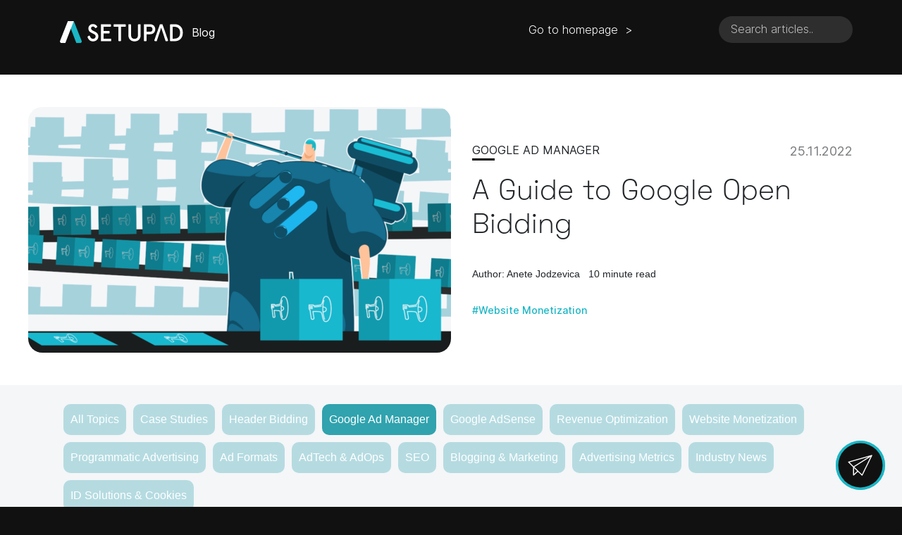

--- FILE ---
content_type: text/html; charset=UTF-8
request_url: https://setupad.com/blog/guide-to-google-open-bidding/
body_size: 19481
content:
<!DOCTYPE html><html lang=en-US><head><meta charset="UTF-8"><meta name="viewport" content="width=device-width, initial-scale=1"><meta name="theme-color" content="#000000"><meta http-equiv="X-UA-Compatible" content="IE=edge"><link rel=profile href=http://gmpg.org/xfn/11><meta name='robots' content='index, follow, max-image-preview:large, max-snippet:-1, max-video-preview:-1'><style>img:is([sizes="auto" i], [sizes^="auto," i]){contain-intrinsic-size:3000px 1500px}</style><title>A Guide to Google Open Bidding</title><meta name="description" content="Google Open Bidding (EBDA) is a server-side unified auction that allows you to invite third-party demand partners to bid in real-time. Here&#039;s how it works!"><link rel=canonical href=https://setupad.com/blog/guide-to-google-open-bidding/ ><meta property="og:locale" content="en_US"><meta property="og:type" content="article"><meta property="og:title" content="A Guide to Google Open Bidding"><meta property="og:description" content="Google Open Bidding (EBDA) is a server-side unified auction that allows you to invite third-party demand partners to bid in real-time. Here&#039;s how it works!"><meta property="og:url" content="https://setupad.com/blog/guide-to-google-open-bidding/"><meta property="og:site_name" content="Setupad.com"><meta property="article:publisher" content="https://www.facebook.com/setupad/"><meta property="article:modified_time" content="2024-12-02T12:52:09+00:00"><meta property="og:image" content="https://setupad.com/wp-content/uploads/2022/11/A-guide-to-google-open-bidding.png?wsr"><meta property="og:image:width" content="1922"><meta property="og:image:height" content="655"><meta property="og:image:type" content="image/png"><meta name="twitter:card" content="summary_large_image"><meta name="twitter:site" content="@setupad_team"><meta name="twitter:label1" content="Est. reading time"><meta name="twitter:data1" content="9 minutes"> <script type=application/ld+json class=yoast-schema-graph>{"@context":"https://schema.org","@graph":[{"@type":["Article","BlogPosting"],"@id":"https://setupad.com/blog/guide-to-google-open-bidding/#article","isPartOf":{"@id":"https://setupad.com/blog/guide-to-google-open-bidding/"},"author":{"name":"Anete Jodzevica","@id":"https://setupad.com/#/schema/person/218714526149969d3cc316e78e0e401e"},"headline":"A Guide to Google Open Bidding","datePublished":"2022-11-25T08:09:40+00:00","dateModified":"2024-12-02T12:52:09+00:00","mainEntityOfPage":{"@id":"https://setupad.com/blog/guide-to-google-open-bidding/"},"wordCount":1866,"publisher":{"@id":"https://setupad.com/#organization"},"image":{"@id":"https://setupad.com/blog/guide-to-google-open-bidding/#primaryimage"},"thumbnailUrl":"https://setupad.com/wp-content/uploads/2022/11/A-guide-to-google-open-bidding.png","keywords":["website monetization"],"articleSection":["Google Ad Manager"],"inLanguage":"en-US"},{"@type":"WebPage","@id":"https://setupad.com/blog/guide-to-google-open-bidding/","url":"https://setupad.com/blog/guide-to-google-open-bidding/","name":"A Guide to Google Open Bidding","isPartOf":{"@id":"https://setupad.com/#website"},"primaryImageOfPage":{"@id":"https://setupad.com/blog/guide-to-google-open-bidding/#primaryimage"},"image":{"@id":"https://setupad.com/blog/guide-to-google-open-bidding/#primaryimage"},"thumbnailUrl":"https://setupad.com/wp-content/uploads/2022/11/A-guide-to-google-open-bidding.png","datePublished":"2022-11-25T08:09:40+00:00","dateModified":"2024-12-02T12:52:09+00:00","description":"Google Open Bidding (EBDA) is a server-side unified auction that allows you to invite third-party demand partners to bid in real-time. Here's how it works!","breadcrumb":{"@id":"https://setupad.com/blog/guide-to-google-open-bidding/#breadcrumb"},"inLanguage":"en-US","potentialAction":[{"@type":"ReadAction","target":["https://setupad.com/blog/guide-to-google-open-bidding/"]}]},{"@type":"ImageObject","inLanguage":"en-US","@id":"https://setupad.com/blog/guide-to-google-open-bidding/#primaryimage","url":"https://setupad.com/wp-content/uploads/2022/11/A-guide-to-google-open-bidding.png","contentUrl":"https://setupad.com/wp-content/uploads/2022/11/A-guide-to-google-open-bidding.png","width":1922,"height":655,"caption":"google open bidding"},{"@type":"BreadcrumbList","@id":"https://setupad.com/blog/guide-to-google-open-bidding/#breadcrumb","itemListElement":[{"@type":"ListItem","position":1,"name":"Home","item":"https://setupad.com/"},{"@type":"ListItem","position":2,"name":"Google Ad Manager","item":"https://setupad.com/blog/category/google-ad-manager/"},{"@type":"ListItem","position":3,"name":"A Guide to Google Open Bidding"}]},{"@type":"WebSite","@id":"https://setupad.com/#website","url":"https://setupad.com/","name":"Setupad.com","description":"Monetization Partner - Setupad","publisher":{"@id":"https://setupad.com/#organization"},"potentialAction":[{"@type":"SearchAction","target":{"@type":"EntryPoint","urlTemplate":"https://setupad.com/?s={search_term_string}"},"query-input":{"@type":"PropertyValueSpecification","valueRequired":true,"valueName":"search_term_string"}}],"inLanguage":"en-US"},{"@type":"Organization","@id":"https://setupad.com/#organization","name":"SETUPAD Inc.","url":"https://setupad.com/","logo":{"@type":"ImageObject","inLanguage":"en-US","@id":"https://setupad.com/#/schema/logo/image/","url":"https://setupad.com/wp-content/uploads/2020/09/setupad_bg.png","contentUrl":"https://setupad.com/wp-content/uploads/2020/09/setupad_bg.png","width":1200,"height":1200,"caption":"SETUPAD Inc."},"image":{"@id":"https://setupad.com/#/schema/logo/image/"},"sameAs":["https://www.facebook.com/setupad/","https://x.com/setupad_team","https://www.linkedin.com/company/setupad/","https://www.youtube.com/channel/UCnyawjmY1BLDJow7LTiOEgw"]},{"@type":"Person","@id":"https://setupad.com/#/schema/person/218714526149969d3cc316e78e0e401e","name":"Anete Jodzevica","image":{"@type":"ImageObject","inLanguage":"en-US","@id":"https://setupad.com/#/schema/person/image/","url":"https://secure.gravatar.com/avatar/7d28b39f738fc4c817e2355e94dde94510bb2cac6e2b76c2d77ffa0a40a9183e?s=96&d=mm&r=g","contentUrl":"https://secure.gravatar.com/avatar/7d28b39f738fc4c817e2355e94dde94510bb2cac6e2b76c2d77ffa0a40a9183e?s=96&d=mm&r=g","caption":"Anete Jodzevica"},"description":"Anete is a content marketing specialist at Setupad. In addition to writing articles, she works at gathering information, verifying data, and explaining complex concepts to others. Anete believes that simplicity is the key to brilliance.","url":"https://setupad.com/author/anete-j/"}]}</script> <link rel=dns-prefetch href=//ajax.googleapis.com><link rel=alternate type=application/rss+xml title="Setupad.com &raquo; Stories Feed" href=https://setupad.com/web-stories/feed/ ><style id=classic-theme-styles-inline-css>/*! This file is auto-generated */
.wp-block-button__link{color:#fff;background-color:#32373c;border-radius:9999px;box-shadow:none;text-decoration:none;padding:calc(.667em + 2px) calc(1.333em + 2px);font-size:1.125em}.wp-block-file__button{background:#32373c;color:#fff;text-decoration:none}</style><style id=global-styles-inline-css>/*<![CDATA[*/:root{--wp--preset--aspect-ratio--square:1;--wp--preset--aspect-ratio--4-3:4/3;--wp--preset--aspect-ratio--3-4:3/4;--wp--preset--aspect-ratio--3-2:3/2;--wp--preset--aspect-ratio--2-3:2/3;--wp--preset--aspect-ratio--16-9:16/9;--wp--preset--aspect-ratio--9-16:9/16;--wp--preset--color--black:#000;--wp--preset--color--cyan-bluish-gray:#abb8c3;--wp--preset--color--white:#fff;--wp--preset--color--pale-pink:#f78da7;--wp--preset--color--vivid-red:#cf2e2e;--wp--preset--color--luminous-vivid-orange:#ff6900;--wp--preset--color--luminous-vivid-amber:#fcb900;--wp--preset--color--light-green-cyan:#7bdcb5;--wp--preset--color--vivid-green-cyan:#00d084;--wp--preset--color--pale-cyan-blue:#8ed1fc;--wp--preset--color--vivid-cyan-blue:#0693e3;--wp--preset--color--vivid-purple:#9b51e0;--wp--preset--gradient--vivid-cyan-blue-to-vivid-purple:linear-gradient(135deg,rgba(6,147,227,1) 0%,rgb(155,81,224) 100%);--wp--preset--gradient--light-green-cyan-to-vivid-green-cyan:linear-gradient(135deg,rgb(122,220,180) 0%,rgb(0,208,130) 100%);--wp--preset--gradient--luminous-vivid-amber-to-luminous-vivid-orange:linear-gradient(135deg,rgba(252,185,0,1) 0%,rgba(255,105,0,1) 100%);--wp--preset--gradient--luminous-vivid-orange-to-vivid-red:linear-gradient(135deg,rgba(255,105,0,1) 0%,rgb(207,46,46) 100%);--wp--preset--gradient--very-light-gray-to-cyan-bluish-gray:linear-gradient(135deg,rgb(238,238,238) 0%,rgb(169,184,195) 100%);--wp--preset--gradient--cool-to-warm-spectrum:linear-gradient(135deg,rgb(74,234,220) 0%,rgb(151,120,209) 20%,rgb(207,42,186) 40%,rgb(238,44,130) 60%,rgb(251,105,98) 80%,rgb(254,248,76) 100%);--wp--preset--gradient--blush-light-purple:linear-gradient(135deg,rgb(255,206,236) 0%,rgb(152,150,240) 100%);--wp--preset--gradient--blush-bordeaux:linear-gradient(135deg,rgb(254,205,165) 0%,rgb(254,45,45) 50%,rgb(107,0,62) 100%);--wp--preset--gradient--luminous-dusk:linear-gradient(135deg,rgb(255,203,112) 0%,rgb(199,81,192) 50%,rgb(65,88,208) 100%);--wp--preset--gradient--pale-ocean:linear-gradient(135deg,rgb(255,245,203) 0%,rgb(182,227,212) 50%,rgb(51,167,181) 100%);--wp--preset--gradient--electric-grass:linear-gradient(135deg,rgb(202,248,128) 0%,rgb(113,206,126) 100%);--wp--preset--gradient--midnight:linear-gradient(135deg,rgb(2,3,129) 0%,rgb(40,116,252) 100%);--wp--preset--font-size--small:13px;--wp--preset--font-size--medium:20px;--wp--preset--font-size--large:36px;--wp--preset--font-size--x-large:42px;--wp--preset--spacing--20:0.44rem;--wp--preset--spacing--30:0.67rem;--wp--preset--spacing--40:1rem;--wp--preset--spacing--50:1.5rem;--wp--preset--spacing--60:2.25rem;--wp--preset--spacing--70:3.38rem;--wp--preset--spacing--80:5.06rem;--wp--preset--shadow--natural:6px 6px 9px rgba(0, 0, 0, 0.2);--wp--preset--shadow--deep:12px 12px 50px rgba(0, 0, 0, 0.4);--wp--preset--shadow--sharp:6px 6px 0px rgba(0, 0, 0, 0.2);--wp--preset--shadow--outlined:6px 6px 0px -3px rgba(255, 255, 255, 1), 6px 6px rgba(0, 0, 0, 1);--wp--preset--shadow--crisp:6px 6px 0px rgba(0, 0, 0, 1)}:where(.is-layout-flex){gap:0.5em}:where(.is-layout-grid){gap:0.5em}body .is-layout-flex{display:flex}.is-layout-flex{flex-wrap:wrap;align-items:center}.is-layout-flex>:is(*,div){margin:0}body .is-layout-grid{display:grid}.is-layout-grid>:is(*,div){margin:0}:where(.wp-block-columns.is-layout-flex){gap:2em}:where(.wp-block-columns.is-layout-grid){gap:2em}:where(.wp-block-post-template.is-layout-flex){gap:1.25em}:where(.wp-block-post-template.is-layout-grid){gap:1.25em}.has-black-color{color:var(--wp--preset--color--black) !important}.has-cyan-bluish-gray-color{color:var(--wp--preset--color--cyan-bluish-gray) !important}.has-white-color{color:var(--wp--preset--color--white) !important}.has-pale-pink-color{color:var(--wp--preset--color--pale-pink) !important}.has-vivid-red-color{color:var(--wp--preset--color--vivid-red) !important}.has-luminous-vivid-orange-color{color:var(--wp--preset--color--luminous-vivid-orange) !important}.has-luminous-vivid-amber-color{color:var(--wp--preset--color--luminous-vivid-amber) !important}.has-light-green-cyan-color{color:var(--wp--preset--color--light-green-cyan) !important}.has-vivid-green-cyan-color{color:var(--wp--preset--color--vivid-green-cyan) !important}.has-pale-cyan-blue-color{color:var(--wp--preset--color--pale-cyan-blue) !important}.has-vivid-cyan-blue-color{color:var(--wp--preset--color--vivid-cyan-blue) !important}.has-vivid-purple-color{color:var(--wp--preset--color--vivid-purple) !important}.has-black-background-color{background-color:var(--wp--preset--color--black) !important}.has-cyan-bluish-gray-background-color{background-color:var(--wp--preset--color--cyan-bluish-gray) !important}.has-white-background-color{background-color:var(--wp--preset--color--white) !important}.has-pale-pink-background-color{background-color:var(--wp--preset--color--pale-pink) !important}.has-vivid-red-background-color{background-color:var(--wp--preset--color--vivid-red) !important}.has-luminous-vivid-orange-background-color{background-color:var(--wp--preset--color--luminous-vivid-orange) !important}.has-luminous-vivid-amber-background-color{background-color:var(--wp--preset--color--luminous-vivid-amber) !important}.has-light-green-cyan-background-color{background-color:var(--wp--preset--color--light-green-cyan) !important}.has-vivid-green-cyan-background-color{background-color:var(--wp--preset--color--vivid-green-cyan) !important}.has-pale-cyan-blue-background-color{background-color:var(--wp--preset--color--pale-cyan-blue) !important}.has-vivid-cyan-blue-background-color{background-color:var(--wp--preset--color--vivid-cyan-blue) !important}.has-vivid-purple-background-color{background-color:var(--wp--preset--color--vivid-purple) !important}.has-black-border-color{border-color:var(--wp--preset--color--black) !important}.has-cyan-bluish-gray-border-color{border-color:var(--wp--preset--color--cyan-bluish-gray) !important}.has-white-border-color{border-color:var(--wp--preset--color--white) !important}.has-pale-pink-border-color{border-color:var(--wp--preset--color--pale-pink) !important}.has-vivid-red-border-color{border-color:var(--wp--preset--color--vivid-red) !important}.has-luminous-vivid-orange-border-color{border-color:var(--wp--preset--color--luminous-vivid-orange) !important}.has-luminous-vivid-amber-border-color{border-color:var(--wp--preset--color--luminous-vivid-amber) !important}.has-light-green-cyan-border-color{border-color:var(--wp--preset--color--light-green-cyan) !important}.has-vivid-green-cyan-border-color{border-color:var(--wp--preset--color--vivid-green-cyan) !important}.has-pale-cyan-blue-border-color{border-color:var(--wp--preset--color--pale-cyan-blue) !important}.has-vivid-cyan-blue-border-color{border-color:var(--wp--preset--color--vivid-cyan-blue) !important}.has-vivid-purple-border-color{border-color:var(--wp--preset--color--vivid-purple) !important}.has-vivid-cyan-blue-to-vivid-purple-gradient-background{background:var(--wp--preset--gradient--vivid-cyan-blue-to-vivid-purple) !important}.has-light-green-cyan-to-vivid-green-cyan-gradient-background{background:var(--wp--preset--gradient--light-green-cyan-to-vivid-green-cyan) !important}.has-luminous-vivid-amber-to-luminous-vivid-orange-gradient-background{background:var(--wp--preset--gradient--luminous-vivid-amber-to-luminous-vivid-orange) !important}.has-luminous-vivid-orange-to-vivid-red-gradient-background{background:var(--wp--preset--gradient--luminous-vivid-orange-to-vivid-red) !important}.has-very-light-gray-to-cyan-bluish-gray-gradient-background{background:var(--wp--preset--gradient--very-light-gray-to-cyan-bluish-gray) !important}.has-cool-to-warm-spectrum-gradient-background{background:var(--wp--preset--gradient--cool-to-warm-spectrum) !important}.has-blush-light-purple-gradient-background{background:var(--wp--preset--gradient--blush-light-purple) !important}.has-blush-bordeaux-gradient-background{background:var(--wp--preset--gradient--blush-bordeaux) !important}.has-luminous-dusk-gradient-background{background:var(--wp--preset--gradient--luminous-dusk) !important}.has-pale-ocean-gradient-background{background:var(--wp--preset--gradient--pale-ocean) !important}.has-electric-grass-gradient-background{background:var(--wp--preset--gradient--electric-grass) !important}.has-midnight-gradient-background{background:var(--wp--preset--gradient--midnight) !important}.has-small-font-size{font-size:var(--wp--preset--font-size--small) !important}.has-medium-font-size{font-size:var(--wp--preset--font-size--medium) !important}.has-large-font-size{font-size:var(--wp--preset--font-size--large) !important}.has-x-large-font-size{font-size:var(--wp--preset--font-size--x-large) !important}:where(.wp-block-post-template.is-layout-flex){gap:1.25em}:where(.wp-block-post-template.is-layout-grid){gap:1.25em}:where(.wp-block-columns.is-layout-flex){gap:2em}:where(.wp-block-columns.is-layout-grid){gap:2em}:root :where(.wp-block-pullquote){font-size:1.5em;line-height:1.6}/*]]>*/</style><link rel=stylesheet id=wpml-menu-item-0-css href='https://setupad.com/wp-content/plugins/sitepress-multilingual-cms/templates/language-switchers/menu-item/style.min.css?x28994&amp;ver=1' type=text/css media=all><link rel=stylesheet id=cms-navigation-style-base-css href='https://setupad.com/wp-content/plugins/wpml-cms-nav/res/css/cms-navigation-base.css?x28994&amp;ver=1.5.6' type=text/css media=screen><link rel=stylesheet id=cms-navigation-style-css href='https://setupad.com/wp-content/plugins/wpml-cms-nav/res/css/cms-navigation.css?x28994&amp;ver=1.5.6' type=text/css media=screen><link rel=stylesheet id=wp-bootstrap-starter-bootstrap-css-css href='https://setupad.com/wp-content/themes/setupad/inc/assets/css/bootstrap.min.css?x28994&amp;ver=6.8.3' type=text/css media=all><link rel=stylesheet id=wp-bootstrap-starter-style-css href='https://setupad.com/wp-content/themes/setupad/style.css?x28994&amp;ver=20260122-0924' type=text/css media=all> <script src=https://ajax.googleapis.com/ajax/libs/jquery/3.6.0/jquery.min.js id=jquery-js type="89788789c83e6b2e5050d82b-text/javascript"></script> <script id=file_uploads_nfpluginsettings-js-extra type="89788789c83e6b2e5050d82b-text/javascript">var params = {"clearLogRestUrl":"https:\/\/setupad.com\/wp-json\/nf-file-uploads\/debug-log\/delete-all","clearLogButtonId":"file_uploads_clear_debug_logger","downloadLogRestUrl":"https:\/\/setupad.com\/wp-json\/nf-file-uploads\/debug-log\/get-all","downloadLogButtonId":"file_uploads_download_debug_logger"};</script> <script src="https://setupad.com/wp-content/plugins/ninja-forms-uploads/assets/js/nfpluginsettings.js?x28994&amp;ver=3.3.16" id=file_uploads_nfpluginsettings-js type="89788789c83e6b2e5050d82b-text/javascript"></script> <script id=wpml-cookie-js-extra type="89788789c83e6b2e5050d82b-text/javascript">var wpml_cookies = {"wp-wpml_current_language":{"value":"en","expires":1,"path":"\/"}};
var wpml_cookies = {"wp-wpml_current_language":{"value":"en","expires":1,"path":"\/"}};</script> <script src="https://setupad.com/wp-content/plugins/sitepress-multilingual-cms/res/js/cookies/language-cookie.js?x28994&amp;ver=484900" id=wpml-cookie-js defer=defer data-wp-strategy=defer type="89788789c83e6b2e5050d82b-text/javascript"></script> <!--[if lt IE 9]> <script src="https://setupad.com/wp-content/themes/setupad/inc/assets/js/html5.js?x28994&amp;ver=3.7.0" id=html5hiv-js></script> <![endif]--><link rel=EditURI type=application/rsd+xml title=RSD href=https://setupad.com/xmlrpc.php?rsd><meta name="generator" content="WordPress 6.8.3"><link rel=shortlink href='https://setupad.com/?p=28788'><meta name="generator" content="WPML ver:4.8.4 stt:1,2;"><link rel=pingback href=https://setupad.com/xmlrpc.php><link rel=icon href=https://setupad.com/wp-content/uploads/2020/04/favicon-icon-192.png sizes=32x32><link rel=icon href=https://setupad.com/wp-content/uploads/2020/04/favicon-icon-192.png sizes=192x192><link rel=apple-touch-icon href=https://setupad.com/wp-content/uploads/2020/04/favicon-icon-192.png><meta name="msapplication-TileImage" content="https://setupad.com/wp-content/uploads/2020/04/favicon-icon-192.png"> <script type="89788789c83e6b2e5050d82b-text/javascript">(function(w,d,s,l,i){w[l]=w[l]||[];w[l].push({'gtm.start':
                new Date().getTime(),event:'gtm.js'});var f=d.getElementsByTagName(s)[0],
            j=d.createElement(s),dl=l!='dataLayer'?'&l='+l:'';j.async=true;j.src=
            'https://www.googletagmanager.com/gtm.js?id='+i+dl;f.parentNode.insertBefore(j,f);
        })(window,document,'script','dataLayer','GTM-T84LXBG');</script>  <script async src="https://www.googletagmanager.com/gtag/js?id=G-DVR4T8GTFY" type="89788789c83e6b2e5050d82b-text/javascript"></script> <script type="89788789c83e6b2e5050d82b-text/javascript">window.dataLayer = window.dataLayer || [];
        function gtag(){dataLayer.push(arguments);}
        gtag('js', new Date());

        gtag('config', 'G-DVR4T8GTFY');     //ga4</script> <script src=https://cmp.setupcmp.com/cmp/cmp/cmp-stub.js data-prop-id=594 type="89788789c83e6b2e5050d82b-text/javascript"></script> <script src=https://cmp.setupcmp.com/cmp/cmp/cmp-v1.js data-prop-stpd-cmp-id=594 async type="89788789c83e6b2e5050d82b-text/javascript"></script>  <script type="89788789c83e6b2e5050d82b-text/javascript">(function(h,o,t,j,a,r){
            h.hj=h.hj||function(){(h.hj.q=h.hj.q||[]).push(arguments)};
            h._hjSettings={hjid:5352357,hjsv:6};
            a=o.getElementsByTagName('head')[0];
            r=o.createElement('script');r.async=1;
            r.src=t+h._hjSettings.hjid+j+h._hjSettings.hjsv;
            a.appendChild(r);
        })(window,document,'https://static.hotjar.com/c/hotjar-','.js?sv=');</script> </head><body class="wp-singular blog-template-default single single-blog postid-28788 single-format-standard wp-theme-setupad"><header class=site-header role=banner><style>.searchbar{border-radius:24px;background-color:rgb(46, 46, 46);border:0;vertical-align:bottom;width:15%;float:right}.searchbar>.search_icon{opacity:0.4}.search_input{width:84%;color:white;border:0;outline:0;background:none;font-size:medium;transition:width 0.4s linear}.search_input::placeholder{color:#FFF;font-family:Inter;font-weight:300;font-size:medium;line-height:24px;opacity:0.7}.search_icon{opacity:0.4;color:rgba(255, 255, 255, 0.36)}</style><div class=container><nav class="row pt-4"><div class="col-12 col-md-5 pt-2"><a href=https://setupad.com/blog/ ><img class=no-lazy src=https://setupad.com/wp-content/themes/setupad/assets/img/new_company_logo.svg class=Logo alt=Logo><span class style="color: #FFFFFF;font-family: Inter;font-size: 16px;line-height: 24px;vertical-align: middle;padding-left: 10px;">Blog</span></a></div><a href=https://setupad.com class="col-12 col-md-3 col-md-2 offset-md-2 pt-2" style="color: #FFFFFF;	font-family: Inter;	font-weight: 300; font-size: 16px;	line-height: 24px;"> Go to homepage &nbsp;> </a><div class="searchbar col-10 offset-1 col-md-2 offset-md-0 mb-5"><form class=example style="padding: 8px 0;" action=https://setupad.com/ > <input class=search_input type=text placeholder="Search articles.." name=s> <button class=searchbar type=submit><i class="fa fa-search search_icon"></i></button></form></div></nav></div></header><div class=page-blog-main-article-black-block style=" background: #101010; "></div><div class=page-blog-around-container><style>.featured-article{max-width:1200px}.featured-seperator{width:32px;height:3px;background-color:#000;display:block}.featured-category{font-family:Inter;text-transform:uppercase;font-size:14px}.featured-date{font-family:Inter;font-size:16px;float:right;opacity:0.6}.featured-title{font-family:Space Grotesk;font-size:28px;font-weight:300;margin-bottom:0;line-height:1.2}.single-item-meta{font-size:14px}.single-item-tags{margin:0px}.single-item-tags a:nth-of-type(1){padding-left:0px}@media(min-width:992px){.featured-img{border-radius:20px;overflow-x:hidden;justify-content:center;display:flex}.featured-img img{max-width:unset !important;max-height:350px}.featured-title{font-size:40px;font-weight:400}.featured-date{font-size:18px}.featured-category{font-size:16px}}.cat-select{font-size:16px;background:#30A3AE52;color:#FFF;border-radius:10px;text-align:center;padding:10px;margin:5px}.cat-select.active{background:#30A3AE}@media(max-width:991px){.cat-select{font-size:14px;border-radius:24px;padding:5px 10px 5px 10px}}.entry-header div a, .entry-header div span{color:#000;font-family:'Inter';text-transform:uppercase}.next-article{background-color:#0497A5;position:relative}.next-article a span{display:block;text-align:end;color:#FFF;font-size:18px}.next-article .col-2.col-md-1.align-self-center, .next-article .col-1.align-self-center{color:#FFF;font-size:30px}.single-item-related-articles{background-color:#FFF;padding-bottom:30px}.footer-element-block{color:#00132F;font-family:Space Grotesk;font-size:40px;letter-spacing:-0.5px;line-height:48px;text-align:center}</style><div class="row mx-0" style="background-color: white;"><div class="featured-article row mx-auto my-lg-5"><div class="featured-img col-12 col-lg-6 my-auto px-0"> <img src=https://setupad.com/wp-content/uploads/2022/11/A-guide-to-google-open-bidding-1024x349.png></div><div class="col-12 col-lg-6 py-5 py-lg-0 my-auto"><div class=px-3> <span class=featured-category>Google Ad Manager</span><div class=featured-date> 25.11.2022</div> <span class=featured-seperator></span><p class="featured-title py-4"> A Guide to Google Open Bidding</p><div class=single-item-meta> <span>Author: Anete Jodzevica </span> <span class=pl-2> 10 minute read </span></div> <span class=single-item-tags> <a href=https://setupad.com/tag/website-monetization/ >#Website Monetization</a>  </span></div></div></div></div><div class=container><div class="row category-select px-3 py-4"> <a class="cat-select all-topics" href=https://setupad.com/blog/ >All Topics</a><a class="cat-select case-studies" href=https://setupad.com/blog/category/case-studies/ >Case Studies</a><a class="cat-select header-bidding" href=https://setupad.com/blog/category/header-bidding/ >Header Bidding</a><a class="cat-select google-ad-manager" href=https://setupad.com/blog/category/google-ad-manager/ >Google Ad Manager</a><a class="cat-select google-adsense" href=https://setupad.com/blog/category/google-adsense/ >Google AdSense</a><a class="cat-select revenue-optimization" href=https://setupad.com/blog/category/revenue-optimization/ >Revenue Optimization</a><a class="cat-select website-monetization" href=https://setupad.com/blog/category/website-monetization/ >Website Monetization</a><a class="cat-select programmatic-advertising" href=https://setupad.com/blog/category/programmatic-advertising/ >Programmatic Advertising</a><a class="cat-select ad-formats" href=https://setupad.com/blog/category/ad-formats/ >Ad Formats</a><a class="cat-select ad-tech-ad-ops" href=https://setupad.com/blog/category/ad-tech-ad-ops/ >AdTech &amp; AdOps</a><a class="cat-select seo" href=https://setupad.com/blog/category/seo/ >SEO</a><a class="cat-select blogging-marketing" href=https://setupad.com/blog/category/blogging-marketing/ >Blogging &amp; Marketing</a><a class="cat-select advertising-metrics" href=https://setupad.com/blog/category/advertising-metrics/ >Advertising Metrics</a><a class="cat-select industry-news" href=https://setupad.com/blog/category/industry-news/ >Industry News</a><a class="cat-select privacy-cookies" href=https://setupad.com/blog/category/privacy-cookies/ >ID Solutions &amp; Cookies</a></div><div class="page-blog-home row"><style>.sidebar{background-color:#FFF;font-family:'Inter';width:100%;margin:0}.sidebar-title{font-size:20px;clear:both;color:#24292e;font-weight:600;margin-top:24px;margin-bottom:15px}.cat-title-list:hover,.cat-posts-list>li>a:hover,.toc-list>li>a:hover{opacity:0.8;color:#0497A5}.cat-posts-list,.toc-list{list-style:none;margin-left:-15px}.cat-posts-list li, .toc-list li{line-height:20px;font-size:16px;color:#000;opacity:0.8}.cat-title-list{font-size:16px;display:block;color:#000;font-weight:600;margin-top:24px;margin-bottom:15px}.cat-title-list.active{color:#0497A5}@media(max-width:991px){.cat-select{font-size:14px;border-radius:24px;padding:5px 10px 5px 10px}}@media(max-width:767px){.page-blog-main-article-block{height:unset}}.toc-list li.active>a{color:#0497A5;font-weight:700}.toc-list li.active{position:relative}li.active:before{content:"•";color:#0497A5;transform:scale(3) translateY(-14%);position:absolute;left:-20px;top:50%}.sidebar .searchbar{background:rgba(17, 17, 17, 0.05);border-radius:20px}.sidebar .search_input{color:#848D9B}.sidebar .search_input::placeholder{color:#848D9B;font-family:'Inter';font-weight:400;font-size:16px}</style><div class="col-12 col-lg-3 p-0"><style>.sidebar{border-radius:20px}.sticky-container{position:sticky;top:0px}.sidebar>.col-12{overflow-y:scroll;max-width:100%;max-height:86vh;overflow-x:hidden}li.active:before{transform:scale(2) translateY(-10%)}</style><div class="sticky-container pb-5"><style>.sidebar>.col-12{max-height:38vh}#subscribe-newsletter{background:#30A3AE;font-size:20px;font-weight:600px !important;color:#FFF;border:none;border-radius:20px;text-align:center;padding:10px;width:100%;outline:none}#subscribe-newsletter:hover{background:#228f9a}</style><button id=subscribe-newsletter>SUBSCRIBE TO OUR NEWSLETTER!</button><div class="row sidebar py-2 my-4"><p class="sidebar-title mx-auto">TABLE OF CONTENTS</p><div class=col-12><div class=container><div class=toc-container><ul class=toc-list></ul></div></div></div></div> <script src="//s7.addthis.com/js/300/addthis_widget.js#pubid=ra-5e7d1f93d0b2bcab" type="89788789c83e6b2e5050d82b-text/javascript"></script> <script src=//downloads.mailchimp.com/js/signup-forms/popup/unique-methods/embed.js?x28994 data-dojo-config="usePlainJson: true, isDebug: false" type="89788789c83e6b2e5050d82b-text/javascript"></script> <script type="89788789c83e6b2e5050d82b-text/javascript">function showMailingPopUp() {
                    window.dojoRequire(["mojo/signup-forms/Loader"], function(L) { L.start({"baseUrl":"mc.us13.list-manage.com","uuid":"d16e87cf6c8e7defb49225fef","lid":"e5f7ffadea","uniqueMethods":true }) })
                    cookies();
                };

                function cookies(){
                    document.cookie = "MCEvilPopupClosed=; expires=Thu, 01 Jan 1970 00:00:00 UTC";
                    document.cookie = 'MCPopupClosed=;path=/;expires=Thu, 01 Jan 1970 00:00:00 UTC;';
                    document.cookie = 'MCPopupSubscribed=;path=/;expires=Thu, 01 Jan 1970 00:00:00 UTC;';
                }

                $('#subscribe-newsletter').on('click', function() {
                    showMailingPopUp();
                });

                window.setTimeout(function(){
                    if(jQuery(".mc-modal-bg").length){
                        ga('create', 'UA-91767516-1', 'auto');
                        ga('send', 'event', 'Newsletters popup', 'Seen', 'https://setupad.com/blog/guide-to-google-open-bidding/');
                    };
                },4000)</script> <div class="row sidebar pb-2"><p class="sidebar-title mx-auto">BROWSE TOPICS</p><div class=col-12><div class=container><div class=category-filter><a data=1 class="cat-title-list all-topics" href=https://setupad.com/blog/category/all-topics/ >All Topics</a><a data=3350 class="cat-title-list case-studies" href=https://setupad.com/blog/category/case-studies/ >Case Studies</a><a data=3324 class="cat-title-list header-bidding" href=https://setupad.com/blog/category/header-bidding/ >Header Bidding</a><a data=3325 class="cat-title-list google-ad-manager" href=https://setupad.com/blog/category/google-ad-manager/ >Google Ad Manager</a><ul class=cat-posts-list><li class=pt-3><a href=https://setupad.com/blog/google-gpt/ >Google Publisher Tag (GPT): A Complete Beginner&#8217;s Guide</a></li><li class=pt-3><a href=https://setupad.com/blog/google-ad-manager-vs-adsense-complete-guide/ >Google Ad Manager vs Google AdSense | Complete Guide</a></li><li class=pt-3><a href=https://setupad.com/blog/google-ad-manager-guide/ >Google Ad Manager &#8211; An Introduction for Publishers</a></li><li class=pt-3><a href=https://setupad.com/blog/google-ad-manager-360-guide/ >The Ultimate Guide to Google Ad Manager 360 for Publishers</a></li></ul><a data=3326 class="cat-title-list google-adsense" href=https://setupad.com/blog/category/google-adsense/ >Google AdSense</a><a data=3327 class="cat-title-list revenue-optimization" href=https://setupad.com/blog/category/revenue-optimization/ >Revenue Optimization</a><a data=3328 class="cat-title-list website-monetization" href=https://setupad.com/blog/category/website-monetization/ >Website Monetization</a><a data=3329 class="cat-title-list programmatic-advertising" href=https://setupad.com/blog/category/programmatic-advertising/ >Programmatic Advertising</a><a data=3330 class="cat-title-list ad-formats" href=https://setupad.com/blog/category/ad-formats/ >Ad Formats</a><a data=3331 class="cat-title-list ad-tech-ad-ops" href=https://setupad.com/blog/category/ad-tech-ad-ops/ >AdTech &amp; AdOps</a><a data=3332 class="cat-title-list seo" href=https://setupad.com/blog/category/seo/ >SEO</a><a data=3333 class="cat-title-list blogging-marketing" href=https://setupad.com/blog/category/blogging-marketing/ >Blogging &amp; Marketing</a><a data=3334 class="cat-title-list advertising-metrics" href=https://setupad.com/blog/category/advertising-metrics/ >Advertising Metrics</a><a data=3335 class="cat-title-list industry-news" href=https://setupad.com/blog/category/industry-news/ >Industry News</a><a data=3353 class="cat-title-list privacy-cookies" href=https://setupad.com/blog/category/privacy-cookies/ >ID Solutions &amp; Cookies</a></div></div></div></div></div></div> <script type="89788789c83e6b2e5050d82b-text/javascript">jQuery(document).ready(function($) {
            $('.google-ad-manager').addClass('active');
        });</script> <script type="89788789c83e6b2e5050d82b-text/javascript">const tocContainer = document.querySelector('.toc-container');
        const tocList = tocContainer.querySelector('.toc-list');
        const article = document.querySelector('article');
        const headings = article.querySelectorAll('h2, .include-in-toc');
        const excludeClass = 'exclude-from-toc';
        let tocItems = '';
        let previousActiveLink = null;

        for (let i = 0; i < headings.length; i++) {
            const heading = headings[i];
            const exclude = heading.classList.contains(excludeClass);
            if (!exclude) {
                const headingText = heading.textContent;
                const headingId = headingText.toLowerCase().replace(/\W+/g, '-');
                heading.id = headingId;
                tocItems += `<li class=pt-3><a href=#${headingId}>${headingText}</a></li>`;
            }
        }
        tocList.innerHTML = tocItems;

        const tocItemCount = tocList.getElementsByTagName('li').length;

        const tocCurrentCountElement = document.querySelector('.toc-current-count');
        if (tocCurrentCountElement) {
            tocCurrentCountElement.textContent = `1 of ${tocItemCount}`;
        }

        const firstTocLink = tocList.querySelector('a');
        const tocCurrentHeadingElement = document.querySelector('.toc-current-heading');
        if (tocCurrentHeadingElement) {
            tocCurrentHeadingElement.textContent = firstTocLink.textContent;
        }

        firstTocLink.parentNode.classList.add('active');
        previousActiveLink = firstTocLink.parentNode;

        const observerOptions = {
            rootMargin: '60px 0px -80% 0px',
            threshold: 0.5
        };

        const tocObserver = new IntersectionObserver(entries => {
            entries.forEach(entry => {
                const id = entry.target.getAttribute('id');
                const tocLink = tocList.querySelector(`a[href="#${id}"]`).parentNode;
                if (entry.isIntersecting) {
                    if (previousActiveLink !== null) {
                        previousActiveLink.classList.remove('active');
                    }
                    tocLink.classList.add('active');
                    previousActiveLink = tocLink;

                    const activeIndex = Array.from(tocList.children).indexOf(tocLink);
                    if (tocCurrentCountElement) {
                        tocCurrentCountElement.textContent = `${activeIndex + 1} of ${tocItemCount}`;
                    }

                    const activeTocLink = tocList.querySelector('.active a');
                    if (tocCurrentHeadingElement && activeTocLink) {
                        tocCurrentHeadingElement.textContent = activeTocLink.textContent;
                    }
                }
            });
        }, observerOptions);

        headings.forEach(heading => {
            tocObserver.observe(heading);
        });</script> <div class="col-12 col-lg-9"><article id=post-28788><header class="entry-header pl-4"><div> <a href=https://setupad.com/blog/ >All Categories</a> <span>&gt;</span><a href=https://setupad.com/blog/category/google-ad-manager/ >Google Ad Manager</a> <span>&gt;</span> <span><strong style=color:#0497A5>A Guide to Google Open Bidding</strong></span></div><h1 class="single-item-article-title">A Guide to Google Open Bidding</h1></header><div class="single-item-text pl-lg-4 pb-5"> <iframe width=800 height=400 src=https://www.youtube.com/embed/HFwDRivVwlM title="YouTube video player" frameborder=0 allow="accelerometer; autoplay; clipboard-write; encrypted-media; gyroscope; picture-in-picture; web-share" allowfullscreen></iframe><p>Google Open Bidding, previously known as EBDA, was introduced to publishers in 2018. It&#8217;s a server-side alternative to <a href=https://setupad.com/blog/what-is-header-bidding/ target=_blank rel="noreferrer noopener">header bidding</a>.</p><p>Open Bidding allows publishers to invite demand partners to a unified, server-to-server auction so that they can bid for impressions on their sites. The auction occurs in the ad server, not the user&#8217;s browser.</p><p>This article explains what Google Open Bidding is, how it works, and how to implement it to reap the most benefits!</p><h2 class="wp-block-heading" id="what">What is Google Open Bidding?</h2><p>Open Bidding is a<a href=https://setupad.com/blog/client-side-vs-server-side/ target=_blank rel="noreferrer noopener"> server-side</a> unified auction that lets many <a href=https://setupad.com/blog/dsp-vs-ssp/ target=_blank rel="noreferrer noopener">SSPs</a> and <a href=https://setupad.com/blog/adsense-vs-ad-exchange/ target=_blank rel="noreferrer noopener">ad exchanges</a> compete against <a href=https://setupad.com/blog/what-is-an-ad-exchange/ target=_blank rel="noreferrer noopener">Google&#8217;s ad exchange (AdX)</a> for impressions.</p><p>In other words, Open Bidding is Google&#8217;s server-to-server technology that allows publishers to invite multiple third-party ad exchanges in an auction for their ad inventory.&nbsp;</p><p>The server-side unified auction happens in the <a href=https://setupad.com/blog/ad-server/ target=_blank rel="noreferrer noopener">ad server</a> instead of the user&#8217;s browser. This <a href=https://setupad.com/blog/increase-website-loading-speed/ target=_blank rel="noreferrer noopener">improves the page loading speed</a>, which is important for user experience and <a href=https://setupad.com/blog/core-web-vitals/ target=_blank rel="noreferrer noopener">Google&#8217;s Core Web Vitals</a> scores.</p><p>As publishers can choose from multiple yield partners who will bid for their inventory, a higher <a href=https://setupad.com/blog/ecpm-rcpm-and-fill-rate/ target=_blank rel="noreferrer noopener">ad fill rate</a> and <a href=https://setupad.com/blog/cpm-vs-ecpm/ target=_blank rel="noreferrer noopener">eCPM</a> can be seen in the result.</p><p>With Open Bidding, demand partners compete in <a href=https://setupad.com/blog/real-time-bidding/ target=_blank rel="noreferrer noopener">real-time bidding</a> on a <a href=https://setupad.com/blog/first-price-vs-second-price-auction/ target=_blank rel="noreferrer noopener">first-price</a> basis against Google Ad Manager (GAM) line items (an advertiser’s “order” that includes information about ad unit size, placement, targeting criteria, etc.) in dynamic allocation.&nbsp;</p><p>Dynamic allocation is an automatic process that allows all non-guaranteed demand (e.g., <a href=https://setupad.com/blog/types-of-programmatic-deals/ target=_blank rel="noreferrer noopener">open auction</a>, remnant line items) to compete in real-time with guaranteed <a href=https://setupad.com/blog/line-items-in-gam/ target=_blank rel="noreferrer noopener">line items</a>.</p><h3 class="wp-block-heading">What is EBDA?</h3><p>Google Exchange Bidding Dynamic Allocation (EBDA) is Google&#8217;s server-side alternative to <a href=https://setupad.com/blog/what-is-header-bidding/ target=_blank rel="noreferrer noopener">header bidding</a>. It&#8217;s another word for Open Bidding.</p><p>With the help of EDBA, exchanges, and <a href=https://setupad.com/blog/dsp-vs-ssp/ target=_blank rel="noreferrer noopener">SSPs</a> can compete with Google AdX for impressions.&nbsp;</p><h3 class="wp-block-heading">Yield partners in Google Open Bidding</h3><p>The primary yield partners in Google Open Bidding are the <a href=https://setupad.com/blog/ad-networks-guide/ target=_blank rel="noreferrer noopener">ad networks</a> and ad exchanges that have agreements with Google to participate as open bidders.</p><p>Publishers must have a written contract before allowing a yield partner to bid on their inventory.&nbsp;</p><p>Google does not facilitate this arrangement between publishers and open bidders. It only provides a platform for publishers to host auctions on GAM.&nbsp;</p><h3 class="wp-block-heading">How to determine the best yield?</h3><p><a href=https://setupad.com/blog/google-ad-manager-vs-adsense-complete-guide/ target=_blank rel="noreferrer noopener">Google Ad Manager</a> runs the unified auctions to ensure publishers receive the maximum yield. Most of the unified auction comprises the yield partners&#8217; and ad exchange bids.</p><p>Dynamic allocation is used to insert additional direct line items.</p><p>GAM chooses the best line items to maximize the publisher&#8217;s revenue.</p><p>GAM does this in 4 steps:&nbsp;</p><ol class=wp-block-list> <li>Highest-paying&nbsp;line items are picked for competing in the unified auctions.</li></ol><ol start=2 class=wp-block-list> <li>Then, the most relevant line item is selected to compete in the unified auction.&nbsp;</li></ol><ol start=3 class=wp-block-list> <li>GAM sends the bid request to targeted yield partners, which then participate in the auction, where the highest bidder gets the ad space.</li></ol><ol start=4 class=wp-block-list> <li>GAM selects the winning bid (ad creative), and the server sends it to the publisher when the dynamic allocation and unified auction are complete.</li></ol><h3 class="wp-block-heading">Open Bidding payment type</h3><p>Google manages all payments based on the volume of impressions each Open Bidding yield partner delivers. Within 30 days of the end of the month, payments are sent to the publisher and demanded from the buyer.</p><p>Publishers are paid in line with the agreement of their Open Bidding contract addendum (used to clarify and add things that were not initially part of the original contract) and ad exchange agreement.&nbsp;</p><p>Open Bidding impression payments are made after deducting Google&#8217;s revenue share. The publisher&#8217;s earnings include the revenue from Google ad exchange and third-party demand partners.</p><div class=sign-up-blue></div><h2 class="wp-block-heading" id="how">How Does Open Bidding Work?</h2><p>Ad Manager handles all Open Bidding requests through S2S integration between publishers and their demand partners.&nbsp;To start using Open Bidding, publishers must have a <a href=https://setupad.com/blog/google-ad-manager-guide/ target=_blank rel="noreferrer noopener">Google Ad Manager</a> account with enabled Google AdX.</p><p>When the ad request is generated, the Ad Manager runs a unified auction and determines the best yield.&nbsp;</p><p>Here are the 4 steps that describe the Open Bidding process:&nbsp;</p><ol class=wp-block-list> <li>Once the user visits your website, an ad request is triggered. The information (e.g., user, device, targeting) is passed to the Ad Manager ad server through <a href=https://setupad.com/blog/google-gpt/ target=_blank rel="noreferrer noopener">Google Publisher Tag</a>.&nbsp;</li></ol><ol start=2 class=wp-block-list> <li>The Ad Manager selects the best eligible line items. The server uses yield groups and sends bids to demand partners in each group to collect the highest bid from them.&nbsp;</li></ol><ol start=3 class=wp-block-list> <li>Once the Ad Manager receives all bids, it runs a unified auction and compares them between all demand partners.&nbsp;</li></ol><ol start=4 class=wp-block-list> <li>After the auction, the winning creative (highest bid) is returned to the publisher and served to the user.</li></ol><figure class="wp-block-image size-large"><img fetchpriority=high decoding=async width=1024 height=576 src=https://setupad.com/wp-content/uploads/2022/11/what-is-open-biding-graphics-1024x576.png alt="what is open bidding" class=wp-image-28786 srcset="https://setupad.com/wp-content/uploads/2022/11/what-is-open-biding-graphics-1024x576.png 1024w, https://setupad.com/wp-content/uploads/2022/11/what-is-open-biding-graphics-600x338.png 600w, https://setupad.com/wp-content/uploads/2022/11/what-is-open-biding-graphics-768x432.png 768w, https://setupad.com/wp-content/uploads/2022/11/what-is-open-biding-graphics-18x10.png 18w, https://setupad.com/wp-content/uploads/2022/11/what-is-open-biding-graphics.png 1920w" sizes="(max-width: 1024px) 100vw, 1024px"></figure><h3 class="wp-block-heading">Google Open Bidding &#8211; Pros and Cons</h3><p>Here are 5 advantages of Google Open Bidding:</p><ul class=wp-block-list> <li><strong>Minimized latency. </strong>Header bidding requires both the GAM script and the header auction script, whereas Open Bidding only needs the GAM script. Even before the auction begins, faster page load and improved UX result from less JavaScript being used at runtime.</li></ul><ul class=wp-block-list> <li><strong>Reduced complexity. </strong>GAM controls the Open Bidding. Therefore publishers don&#8217;t need to install or maintain anything extra on their sites. <strong>&nbsp;</strong></li></ul><ul class=wp-block-list> <li><strong>Fast unified payments. </strong>Google handles billing for Open Bidding. It combines the funds from demand partners and pays publishers according to its Net-30 payment schedule.</li></ul><ul class=wp-block-list> <li><strong>Greater demand. </strong>You can add as many demand partners as you want without sacrificing the speed.</li></ul><ul class=wp-block-list> <li><strong>Improved reporting and analytics. </strong><a href=https://setupad.com/blog/how-to-generate-reports-in-google-ad-manager/ target=_blank rel="noreferrer noopener">Ad Manager provides improved r</a>eporting, which helps publishers to identify revenue opportunities in sales channels.&nbsp;</li></ul><p>Here are 4 disadvantages of Google Open Bidding:</p><ul class=wp-block-list> <li><strong>Lower cookie match rate. </strong>Open Bidding is a server-side solution that lacks cookie matching. Therefore, it has no access to all the cookie data you can get with <a href=https://setupad.com/blog/client-side-vs-server-side/ target=_blank rel="noreferrer noopener">client-side header bidding</a> because the user&#8217;s browser doesn&#8217;t send the ad request. It can result in low-performing and irrelevant ads being displayed on the website.&nbsp;</li></ul><ul class=wp-block-list> <li><strong>Complicated entry. </strong>To use Open Bidding, a publisher must have an ad exchange account linked to GAM. They also need to sign an Open Bidding addendum to their contract.</li></ul><ul class=wp-block-list> <li><strong>Transparency.</strong> Open Bidding isn&#8217;t considered that transparent as it doesn&#8217;t show the unified auction process. Google controls billing, reporting, optimization, and inventory. Therefore, publishers have less control over the auction process.&nbsp;</li></ul><ul class=wp-block-list> <li><strong>Limited access to bid data. </strong>While Google provides advanced analytics and reporting, publishers don&#8217;t know anything about the individual bids made by demand partners for every auction.</li></ul><h2 class="wp-block-heading" id="set">How to Set Up Google Open Bidding?</h2><p>Open Bidding in GAM is simple to set up, but a publisher must tick a few boxes before using the bidding feature.&nbsp;</p><p>To use Google ad exchange, you must enter into new agreements with other ad exchanges and obtain Google-enabled licenses.</p><p>If you don&#8217;t already have one, you must first sign up for a Google ad exchange account and link it to your Google ad server as your primary ad exchange account.</p><p>Simply put, there are a few requirements before you start with Open Bidding:</p><ul class=wp-block-list> <li>GAM 360 account is required. If you don&#8217;t have one, there are <a href=https://setupad.com/blog/prebid-in-gam/ target=_blank rel="noreferrer noopener">alternative methods</a> for obtaining an Open Bidding demand, such as partnering with Setupad. Open Bidding is also available for small business GAM accounts (if connected to GoogleAdx). They&#8217;re not available for free accounts only.</li></ul><ul class=wp-block-list> <li>An Open Bidding addendum must be made and added to your Ad Manager account. For further details, you should get in touch with your Google Account Manager.</li></ul><ul class=wp-block-list> <li>With each demand partner, collaboration agreements must be made.</li></ul><div class=sign-up-blue></div><h2 class="wp-block-heading" id="vs">Google Open Bidding vs Header Bidding</h2><p>Both Google Open Bidding and header bidding have their pros and cons.</p><p>For example, header bidding is transparent and can be managed or customized by publishers. Today such open-source header bidding technologies like <a href=https://setupad.com/blog/what-is-prebid/ target=_blank rel="noreferrer noopener">Prebid</a> enable a more straightforward implementation and execution of header bidding.&nbsp;</p><p>Nonetheless, Open Bidding helps to deal with <a href=https://setupad.com/blog/reduce-page-latency/ target=_blank rel="noreferrer noopener">page latency</a>–it shifts the auction to the server side. Therefore, the number of ad requests and wait time is&nbsp;reduced. Open Bidding uses Google&#8217;s infrastructure, which also speeds up the auction.</p><p>Publishers have no control over the auction as the server takes care of it.&nbsp;</p><p>On the other hand, header bidding relies on the computing and network capabilities of the user&#8217;s browser for the auction stage, which can be a problem for mobile devices and/or slower internet connections.&nbsp;</p><p>Simply put, users with limited technical knowledge would enjoy the simplicity of Open Bidding, while publishers that use header bidding need an advanced tech team in web development.</p><p>Header bidding allows publishers a more open auction process, whereas Open Bidding is a streamlined procedure that reduces complexity.</p><p>Header bidding and Open Bidding are ultimately created to help place the appropriate ads in front of the right audience at the right time to maximize ad revenue.</p><p>Therefore, the best yield for the publisher and their partners can be determined using a hybrid combination of header bidding and Open Bidding.</p><h2 class="wp-block-heading" id="adsense">Google Open Bidding vs AdSense</h2><p>Open Bidding is mainly limited to GAM 360 users, while AdSense is available to all publishers.&nbsp;</p><p>In Open Bidding, GAM invites the demand partners to be involved in the auction, but AdSense enables buyers to bid on ad inventory depending on the publisher&#8217;s target audience.&nbsp;</p><p>With Open Bidding, publishers can get higher <a href=https://setupad.com/blog/avarage-ecpm/ target=_blank rel="noreferrer noopener">eCPMs</a>, more revenue, and unified auctions than AdSense. Unified auctions include SSPs, ad networks, and multiple exchanges.</p><h2 class="wp-block-heading" id="hb">Google Open Bidding vs AdSense vs Header Bidding</h2><figure class=wp-block-table><table><tbody><tr><td></td><td><strong>Open Bidding</strong></td><td><strong>AdSense</strong></td><td><strong>Header Bidding</strong></td></tr><tr><td><strong>Auction</strong></td><td>Google server</td><td>Google server</td><td>User&#8217;s browser and/or prebid server</td></tr><tr><td><strong>Tech skills</strong></td><td>Basic knowledge of GAM</td><td>Basic understanding of websites</td><td>High tech skills are required unless you&#8217;re a managed service provider</td></tr><tr><td><strong>Payment</strong></td><td>Managed by Google&nbsp;</td><td>Managed by Google&nbsp;</td><td>Per each SSP or ad exchange&nbsp;</td></tr><tr><td><strong>Cookie match</strong></td><td>Low</td><td>Low</td><td>High</td></tr><tr><td><strong>Ad revenue</strong></td><td>Medium</td><td>Low</td><td>High</td></tr><tr><td><strong>Transparency</strong></td><td>Low</td><td>Low</td><td>High</td></tr></tbody></table></figure><h2 class="wp-block-heading" id="hybrid">Hybrid Header Bidding in Google Ad Manager (GAM) Explained</h2><p>A hybrid approach utilizes client-side and server-side combining benefits of both Open Bidding and header bidding, which is an effective way to boost yield performance.&nbsp;</p><p>GAM returns the highest bid from both auctions–the header bidding winning bid is sent as a priority line item, then compared to the highest bid from Open Bidding.</p><p>Since the two auctions (<a href=https://setupad.com/blog/client-side-vs-server-side/ target=_blank rel="noreferrer noopener">client and server-side</a>) run independently, it&#8217;s more complicated to configure, monitor, and maintain the setup.</p><p>Nonetheless, the auction performance and efficiency allow publishers to improve their revenue, and both approaches significantly outperform the previous waterfall system.</p><h2 class="wp-block-heading">Setupad Solution</h2><p>For publishers seeking to optimize their Google monetization strategy, <a href=https://setupad.com/managed-prebid/ target=_blank rel="noreferrer noopener">Setupad Prebid Manage Account</a> is the ideal solution. </p><p>Setupad Prebid Manage Account enables seamless integration with Open Bidding.&nbsp;Additionally, publishers can tap into many advantages, including optimized floor pricing, running experiments, immediate access to <a href=https://setupad.com/blog/what-is-an-ad-exchange/ target=_blank rel="noreferrer noopener">Google AdX</a> from Setupad, and Setupad <a href=https://setupad.com/blog/types-of-programmatic-deals/ target=_blank rel="noreferrer noopener">direct deals campaigns</a>.&nbsp;</p><p>All our publishers benefit from our <a href=https://setupad.com/blog/client-side-vs-server-side/ target=_blank rel="noreferrer noopener">server-side integrations</a>, including <a href=https://setupad.com/blog/prebid-server/ target=_blank rel="noreferrer noopener">Prebid server</a>, Google’s Open Bidding, and Amazon’s Transparent Ad Marketplace (TAM), which collectively account for approximately 35% of all winning auctions.</p><p>Setupad also provides invaluable support with Ad Ops and IT assistance. We offer publishers to gain a competitive edge by maximizing their revenue potential while enjoying comprehensive support and unmatched value.</p><div class=author_bio_section ><div class=author_name>About Anete Jodzevica</div><div class=author_details><img decoding=async src=https://setupad.com/wp-content/uploads/2022/10/anete-bio.png><div>Anete is a content marketing specialist at Setupad. In addition to writing articles, she works at gathering information, verifying data, and explaining complex concepts to others. Anete believes that simplicity is the key to brilliance.</div></div><div class=author_links><a href=https://setupad.com/author/anete-j/ >View all posts by Anete Jodzevica</a></div></div></div></article></div></div></div><div class=next-article><div class="container py-4"><div class=row> <a class="col-12 col-md-6" href=https://setupad.com/blog/google-ad-manager-guide/ ><div class=row><div class="col-2 col-md-1 align-self-center"> &larr;</div><div class="col-10 col-md-11 align-self-center"> <span style="font-size: 14px; text-align: left;">Previous Article in Google Ad Manager</span> <span style="text-align: left;">Google Ad Manager - An Introduction for Publishers</span></div></div> </a> <a class="col-12 col-md-6 pt-5 pt-md-0" href=https://setupad.com/blog/google-ad-manager-vs-adsense-complete-guide/ ><div class=row><div class="col-10 col-md-11 align-self-center"> <span style="font-size: 14px;">Next Article in Google Ad Manager</span> <span>Google Ad Manager vs Google AdSense | Complete Guide</span></div><div class="col-2 col-md-1 align-self-center"> &rarr;</div></div> </a></div></div></div><div class=single-item-related-articles><div class=container><div class="page-blog-home row"><div class="footer-element-block col-12 text-center mt-5 mb-3"> Related articles</div> <a class="col-12 col-md-6 col-xl-4 mb-3" href=https://setupad.com/blog/gam-inventory-structure-for-prebid/ ><div><div class=page-blog-index-articles-photo style="background-image: url('https://setupad.com/wp-content/uploads/2025/01/How-to-Redesign-the-GAM-Inventory-Structure-to-Better-Suit-Prebid-Needs-600x329.png');"></div><div class=page-blog-index-articles-block><div class="block-tip pt-3" style=width:100%;><div class=float-left> 12 minute read</div><div class=float-right>23.01.2025</div></div><div class=page-blog-index-articles-title> How to Design GAM Inventory Structure to Suit Prebid Needs</div><div class=page-blog-index-articles-excerpt><p> Optimize your Google Ad Manager setup for Prebid with key-values, size mapping, and tag strategies to boost revenue and efficiency. Learn how to get started today!</p></div></div></div> </a> <a class="col-12 col-md-6 col-xl-4 mb-3" href=https://setupad.com/blog/top-15-monetization-metrics-for-publishers/ ><div><div class=page-blog-index-articles-photo style="background-image: url('https://setupad.com/wp-content/uploads/2025/01/Top-Monetization-Metrics-Every-Publisher-Should-Monitor-600x329.png');"></div><div class=page-blog-index-articles-block><div class="block-tip pt-3" style=width:100%;><div class=float-left> 13 minute read</div><div class=float-right>17.01.2025</div></div><div class=page-blog-index-articles-title> Top 15 Monetization Metrics Every Publisher Should Monitor</div><div class=page-blog-index-articles-excerpt><p> Discover the top 15 monetization metrics every publisher must track to boost ad revenue, improve performance, and optimize every user session.</p></div></div></div> </a> <a class="col-12 col-md-6 col-xl-4 mb-3" href=https://setupad.com/blog/why-publishers-should-build-their-own-identity-graph/ ><div><div class=page-blog-index-articles-photo style="background-image: url('https://setupad.com/wp-content/uploads/2025/01/X-Reasons-Publishers-Should-Have-Their-Own-Identity-Graph-600x329.png');"></div><div class=page-blog-index-articles-block><div class="block-tip pt-3" style=width:100%;><div class=float-left> 10 minute read</div><div class=float-right>15.01.2025</div></div><div class=page-blog-index-articles-title> ​​7 Reasons Publishers Should Build Their Own Identity Graph</div><div class=page-blog-index-articles-excerpt><p> Discover 7 reasons why publishers should build their own identity graph to boost audience targeting, enhance ad revenue, and stay privacy-compliant in a cookieless world.</p></div></div></div> </a> <a class="col-12 col-md-6 col-xl-4 mb-3" href=https://setupad.com/blog/made-for-advertising-mfa-sites/ ><div><div class=page-blog-index-articles-photo style="background-image: url('https://setupad.com/wp-content/uploads/2025/01/The-Rise-and-Risk-of-Made-for-Advertising-MFA-Sites-600x329.png');"></div><div class=page-blog-index-articles-block><div class="block-tip pt-3" style=width:100%;><div class=float-left> 9 minute read</div><div class=float-right>10.01.2025</div></div><div class=page-blog-index-articles-title> The Rise and Risk of Made-for-Advertising (MFA) Sites</div><div class=page-blog-index-articles-excerpt><p> Discover the impact of Made-for-Advertising (MFA) sites on ad spend and publishers. Learn how to protect your revenue and ensure ad quality. Read more!</p></div></div></div> </a> <a class="col-12 col-md-6 col-xl-4 mb-3" href=https://setupad.com/blog/how-to-monetize-a-website/ ><div><div class=page-blog-index-articles-photo style="background-image: url('https://setupad.com/wp-content/uploads/2022/01/how-to-monetize-website-600x204.png');"></div><div class=page-blog-index-articles-block><div class="block-tip pt-3" style=width:100%;><div class=float-left> 37 minute read</div><div class=float-right>06.01.2025</div></div><div class=page-blog-index-articles-title> How to Monetize Your Website in 2025? | A Guide for Publishers</div><div class=page-blog-index-articles-excerpt><p> Learn how to monetize your website in 2025 with actionable tips to boost revenue and diversify income streams.</p></div></div></div> </a> <a class="col-12 col-md-6 col-xl-4 mb-3" href=https://setupad.com/blog/make-money-with-adsense/ ><div><div class=page-blog-index-articles-photo style="background-image: url('https://setupad.com/wp-content/uploads/2021/11/6-How-to-Make-Money-with-Google_AdSense-min-600x204.png');"></div><div class=page-blog-index-articles-block><div class="block-tip pt-3" style=width:100%;><div class=float-left> 16 minute read</div><div class=float-right>03.01.2025</div></div><div class=page-blog-index-articles-title> How to Make Money with Google AdSense in 2025?</div><div class=page-blog-index-articles-excerpt><p> Learn how to maximize your earnings with Google AdSense through strategic ad placement, SEO, and high-quality content while adhering to policies.</p></div></div></div> </a></div></div></div> <script src="//s7.addthis.com/js/300/addthis_widget.js#pubid=ra-5e7d1f93d0b2bcab" type="89788789c83e6b2e5050d82b-text/javascript"></script>  <script type="89788789c83e6b2e5050d82b-text/javascript">function setCookie( c_name, value, exdays ) {
            var c_value = escape(value);
            if (exdays) {
                var exdate = new Date();
                exdate.setDate( exdate.getDate() + exdays );
                c_value += '; expires=' + exdate.toUTCString();
            }
            document.cookie = c_name + '=' + c_value + ";path=/";
        }

        function getCookie( c_name ) {
            var i, x, y, cookies = document.cookie.split( ';' );

            for ( i = 0; i < cookies.length; i++ ) {
                x = cookies[i].substr( 0, cookies[i].indexOf( '=') );
                y = cookies[i].substr( cookies[i].indexOf( '=') + 1 );
                x = x.replace( /^\s+|\s+$/g, '' );

                if ( x === c_name ) {
                    return unescape( y );
                }
            }
        }</script> </div>  <script type="89788789c83e6b2e5050d82b-text/javascript">// Define a function to toggle the sidebar on mobile devices
        function toggleSidebar() {
        $('.sidebar').toggleClass('active');
    }

        // Attach a click event listener to the toggle button
        $('.sidebar-toggle').on('click', function() {
        toggleSidebar();
    });</script> </script> <script id=sign-up-block type=text/html><div class=container>
            <div class="row text-center my-5">
            <h2 class="col-12"></h2>

                <div class=blog-sign-up-dark-button>
                    <!--utm_campaign=all-blog-signups | compatible with blog posts -->
                    <a href="https://signup.setupad.com/?utm_source=ourblog&utm_medium=link&utm_campaign=all-blog-signups&lang=en">
                        Sign Up
                    </a>
                </div>
            </div>
        </div></script> <script type="89788789c83e6b2e5050d82b-text/javascript">signUpBlue = document.querySelectorAll('div.sign-up-blue');
        signUpBlue.forEach(SignBtn => SignBtn.innerHTML = document.getElementById('sign-up-block').innerHTML);

        document.querySelectorAll('.sign-up-blue > .container > div > h2').forEach(innerTxt => innerTxt.innerHTML = "Monetize Your Website with Setupad");
        document.querySelectorAll('.sign-up-blue.sign-apps > .container > div > h2').forEach(innerTxt => innerTxt.innerHTML = "Monetize Your App with Setupad");</script>  <style>.landing-page-signup-text-list{color:#FFF;font-family:Space Grotesk;letter-spacing:-0.5px;font-size:18px !important;margin-left:-5px;line-height:20px !important;padding-top:2px !important}.monetize-your-website-traffic-with-us-dark .landing-check-circle{width:26px !important;height:26px !important}@media (max-width: 992px){.monetize-your-website-traffic-with-us-dark .landing-check-circle{margin-left:-15px}}.landing-page-signup-text-title-small{color:#FFF;font-family:Space Grotesk;font-size:30px;letter-spacing:-0.5px;font-weight:300}.landing-page-signup-text-title-big{color:#FFF;font-family:Space Grotesk;font-size:36px;letter-spacing:-0.5px;font-weight:300}.landing-page-signup-text-seperator{height:4px;width:215px;background-color:#FFF}.no-pl-0{color:#FFF;font-family:Space Grotesk;font-size:36px;letter-spacing:-0.5px;font-weight:300;padding-left:0px !important}#nf-form-12-cont .nf-field-label, #nf-form-14-cont .nf-field-label{margin-bottom:0}#nf-form-12-cont .ninja-forms-req-symbol, #nf-form-14-cont .ninja-forms-req-symbol, #nf-form-26-cont .ninja-forms-req-symbol{color:#FFF}#nf-field-112,#nf-field-137{border-radius:24px;margin:0 auto;background-color:#FFF;color:#19b6c4;font-size:22px;font-weight:400;width:100%}#nf-field-109,#nf-field-110,#nf-field-113,#nf-field-117,#nf-field-118,#nf-field-122,#nf-field-131,#nf-field-132,#nf-field-133,#nf-field-134,#nf-field-208,#nf-field-209,#nf-field-210,#nf-field-211,#nf-field-212,#nf-field-213,#nf-field-214,#nf-field-215,#nf-field-217{border-radius:24px;border:none;color:#fff;background-color:#dee2e63d;font-family:Inter;font-size:16px;letter-spacing:0.1px;line-height:24px}#nf-form-12-cont .ninja-forms-field.nf-element::placeholder, #nf-form-14-cont .ninja-forms-field.nf-element::placeholder,  #nf-form-26-cont .ninja-forms-field.nf-element::placeholder{color:#fff;opacity:0.5}#nf-label-field-109,#nf-label-field-110,#nf-label-field-113,#nf-label-field-117,#nf-label-field-118,#nf-label-field-131,#nf-label-field-132,#nf-label-field-133,#nf-label-field-134,#nf-label-field-208,#nf-label-field-209,#nf-label-field-210,#nf-label-field-211,#nf-label-field-212,#nf-label-field-213,#nf-label-field-214,#nf-label-field-215,#nf-label-field-216,#nf-label-field-217{color:#FFF;font-family:Avenir;font-size:18px;line-height:24px;font-weight:300}#nf-label-field-118::before{color:#fff;font-size:18px;left:-24px}#nf-label-field-118::after{background:#78c7d1;border-color:#78c7d1;border-radius:4px;width:24px;height:24px}#nf-form-12-cont .nf-input-limit{opacity:0.8;color:#fff}#nf-field-34-container,#nf-field-118-container{margin-bottom:0px !important}.nf-form-content textarea.ninja-forms-field{height:100px !important}@media only screen and (max-width: 992px){.landing-page-signup-text-list{font-size:20px;line-height:1.2}.col-12.footer-element-block.landing-page-signup-text-title-big,.landing-page-signup-text-title-big.mt-4.mb-4{line-height:38px;font-size:32px}}.nf-form-fields-required{display:none}#nf-field-216-wrap .nf-field-element button{border-radius:24px;background-color:#1AB6C5 !important;width:40%;height:50px;margin-bottom:10px;color:#FFF}#nf-field-218{border-radius:24px;background-color:#1AB6C5 !important;width:100%;font-family:'Inter' !important;font-size:18px}#nf-field-218:hover, #nf-form-26-cont .nf-response-msg{color:#FFF}.nf-fu-progress{margin:auto;opacity:0.7;height:1px !important}</style><div class=monetize-your-website-traffic-with-us-dark><div class=container><div class="row text-center"><div class="col-12 footer-element-block"><h2>Monetize your website traffic with us</h2></div><div class=monetize-your-website-traffic-with-us-dark-button> <a href="https://signup.setupad.com/?lang=en"> Sign Up </a></div></div></div></div> <noscript><iframe src="https://www.googletagmanager.com/ns.html?id=GTM-T84LXBG" height=0 width=0 style=display:none;visibility:hidden></iframe></noscript><a id=message-icon-link  class=message-icon-wrapper href=https://setupad.com/contact/ > <img class="message-icon no-lazy" src=https://setupad.com/wp-content/themes/setupad/assets/img/message-icon-small.svg alt="message icon"> <img class="message-icon-big no-lazy" src=https://setupad.com/wp-content/themes/setupad/assets/img/message-icon-big.svg alt="message icon big"> </a><style>.message-icon-wrapper{height:70px;width:70px;margin:0px 12px;padding:0px;position:fixed;z-index:2147483644;bottom:24px;top:auto;display:block;right:12px;overflow:hidden}.message-icon{height:70px;float:right;z-index:2147483644;transition-property:display;transition-duration:5s;transition-delay:2s;animation:messageInvis 0s 5.2s forwards}.message-icon-big{height:1px;width:1px;margin:0px 12px;padding:0px;position:absolute;z-index:-1;top:50%;display:block;right:-12px}#message-icon-link:hover{opacity:0.2}.animation-forwards{animation:messageWidth 0.5s forwards, messageHeight 0.5s forwards}.animation-backwards{animation:messageWidth 0.5s 2s reverse forwards, messageHeight 0.5s 2s reverse forwards}.animation-middle{height:70px;width:161px;top:0px}@keyframes messageHeight{0%{height:1px;width:1px;top:50%}100%{height:70px;width:161px;top:0px}}@keyframes messageWidth{0%{width:1px}100%{width:161px}}</style> <script type="89788789c83e6b2e5050d82b-text/javascript">setTimeout(function () {
        jQuery('.message-icon-big').addClass('animation-forwards');
        jQuery('.message-icon-wrapper').css("width", "161px");
    }, 5000);
    setTimeout(function () {
        jQuery('.message-icon-big').addClass('animation-middle').removeClass('animation-forwards').addClass('animation-backwards');
    }, 7000);
    setTimeout(function () {
        jQuery('.message-icon-wrapper').css("width", "70px");
    }, 7500);</script> <script src="https://setupad.com/wp-content/themes/setupad/inc/assets/js/bootstrap.min.js?x28994&amp;ver=6.8.3" id=wp-bootstrap-starter-bootstrapjs-js type="89788789c83e6b2e5050d82b-text/javascript"></script> <script type="89788789c83e6b2e5050d82b-text/javascript">jQuery( document ).ready( function() {
            //Setup on formSumbit Listener.
            jQuery( document ).on( 'nfFormSubmitResponse', function(event, response, id) {

                //Check if form submission was validated and accepted
                if (!response.response.errors || response.response.errors.length === 0) {

                    var submitted_form_id = response.id;
                    // format is following: "form id" : "input field id"
                    var fieldIndices = {
                        "2": 11,    //   /sign-up/
                        "4": 42,    //   /maximise-your-ad-revenue-with-header-bidding/
                        "9": 79,    //   /google-adsense-alternatives/
                        "12": 113,  //   /setupad-prebid/ , /setupad-header-bidding-wrapper/, /setupad-prebid-manage-account/, /setupad-prebid-adsense/, /setupad-prebid-self-serve/, /wordpress-plugin/, /cmp/, /setupad-prebid-adapter/
                        "14": 133,  //   /best-ad-networks/
                        "21": 182,  //   /ad-tech-glossary/
                        "22": 187,  //   /in-app-advertising/
                    };

                    //extract submitted form potential client's domain url input field value
                    if (fieldIndices.hasOwnProperty(submitted_form_id)) {
                        domain_url = response.response.data.fields[fieldIndices[submitted_form_id]].value;
                    }

                    //fire Google Analytics event
                    gtag('event', 'lead', { 'event_category' : 'Form Submission', 'event_label' : domain_url  });

                }

            });
        });</script> <style>p{margin-bottom:1em}.site-info img:nth-of-type(1){width:100px;height:42px}.site-info img:nth-of-type(2){width:100px;height:50px;margin-left:30px}.site-info img:nth-of-type(3){width:100px;height:50px;margin-left:30px}.site-info img:nth-of-type(4){width:80px;height:50px;padding-left:30px}.site-info a img{height:35px !important;width:155px !important}.stpd_manual_resurface{height:70px !important;width:70px !important;left:22px !important;bottom:22px !important}.stpd_cmp.stpd_dark .stpd_manual_resurface.stpd_manual_resurface_bl button{border:4px solid #1ab6c5 !important}.stpd_manual_resurface button svg{height:35px !important;width:35px !important}</style><div class="container bottom-menu"><hr class="hr-separator pb-4 mt-0"><div class="row mt-5"><div class="col-lg-2 col-12 text-center mb-md-0 mb-5"> <img width=144 alt="company logo" class=footer-logo src=https://setupad.com/wp-content/themes/setupad/assets/img/new_company_logo.svg></div><div class="col-lg-2 col-6 mb-md-0 mb-5"><p class=footer-menu-item-head>Products</p><p class=footer-menu-item><a href=https://setupad.com/setupad-self-serve/ >Setupad Self-Serve</a></p><p class=footer-menu-item><a href=https://setupad.com/setupad-bidder/ >Setupad Bidder</a></p><p class=footer-menu-item><a href=https://setupad.com/managed-prebid/ >Setupad Managed Prebid</a></p><p class=footer-menu-item><a href=https://setupad.com/cmp/ >CMP</a></p><p class=footer-menu-item><a href=https://setupad.com/wordpress-plugin/ >WordPress Plugin</a></p></div><div class="col-lg-2 col-6 mb-md-0 mb-5"><p class=footer-menu-item-head>Learn</p><p class=footer-menu-item><a href=https://setupad.com/blog/ >Blog</a></p><p class=footer-menu-item><a href=https://setupad.com/webinars/ >Webinars</a></p><p class=footer-menu-item><a href=https://setupad.com/faqs/ >FAQ</a></p><p class=footer-menu-item><a href=https://setupad.com/sign-up-newsletter/ >Newsletter</a></p></div><div class="col-lg-2 col-6 mb-md-0 mb-5"><p class=footer-menu-item-head>About</p><p class=footer-menu-item><a href=https://setupad.com/referral-program-setupad/ > Referral Program </a></p><p class=footer-menu-item><a href=https://setupad.com/privacy-policy/ > Privacy Policy </a></p><p class=footer-menu-item><a href=https://setupad.com/careers/ > Careers </a></p><p class=footer-menu-item><a href=https://setupad.com/about-us/ > About Us </a></p></div><div class="col-lg-2 col-6 mb-md-0 mb-5"> <a href=https://setupad.com/contact/ ><p class=footer-menu-item-head>Contact</p> </a><p class=footer-menu-item-darker>Strēlnieku iela 8 - 40, Riga, Latvia, LV-1010, <br> <a href="/cdn-cgi/l/email-protection" class="__cf_email__" data-cfemail="91f2feffe5f0f2e5d1e2f4e5e4e1f0f5bff2fefc">[email&#160;protected]</a> <br> +371 29127951</p><p class=footer-menu-item-darker>Žygio g. 97A, LT-08236 Vilnius, Lithuania</p></div><div class="col-lg-2 col-12 mb-md-0 mb-5"><p class=footer-menu-item-head>Socials</p><div class="footer-menu-social-block "> <a href=https://www.facebook.com/setupad/ target=_blank> <img height=44 width=44 class=footer-menu-social-items src=https://setupad.com/wp-content/themes/setupad/assets/img/facebook.svg alt="facebook logo"> </a><a href=https://twitter.com/Setupad_Team target=_blank> <img height=44 width=44 class=footer-menu-social-items src=https://setupad.com/wp-content/themes/setupad/assets/img/twitter.svg alt="twitter logo"> </a><a href=https://www.linkedin.com/company/setupad/ target=_blank> <img height=44 width=44 class=footer-menu-social-items src=https://setupad.com/wp-content/themes/setupad/assets/img/linkedin.svg alt="linkedin logo"> </a><a href=https://www.instagram.com/setupad_official/ target=_blank> <img height=44 width=44 class=footer-menu-social-items src=https://setupad.com/wp-content/themes/setupad/assets/img/instagram.svg alt="instagram logo"> </a><a href="https://www.tiktok.com/@setupadteam?lang=en" target=_blank> <img height=44 width=44 class=footer-menu-social-items src=https://setupad.com/wp-content/themes/setupad/assets/img/tiktok.svg alt="tiktok logo"> </a><a href=https://www.youtube.com/channel/UCnyawjmY1BLDJow7LTiOEgw/videos target=_blank> <img height=44 width=44 class=footer-menu-social-items src=https://setupad.com/wp-content/themes/setupad/assets/img/youtube.svg alt="youtube logo"> </a></div></div><footer id=colophon class="col-12 site-footer navbar-light"><div class="container pt-3 pb-3"><hr class=hr-separator><div class="row site-info text-md-left text-center"><div class=col-12> <img src=https://setupad.com/wp-content/themes/setupad/assets/img/gcpp_logo.png alt="gcpp logo"> <img src=https://setupad.com/wp-content/themes/setupad/assets/img/prebid-member-badge.svg alt="prebid member badge"> <img src="https://setupad.com/wp-content/themes/setupad/assets/img/iab_logo_cmp.png?v=1" alt="iab logo"> <img src=https://setupad.com/wp-content/themes/setupad/assets/img/tag_registered_logo.png alt="tag registered logo"></div><div class="footer-copyright-line col-12 pb-2 pt-3">&copy; 2015 - 2026 <a href=https://setupad.com>Setupad.com</a> SETUPAD Inc. All Rights reserved.</div></div></div></footer></div></div> <script data-cfasync="false" src="/cdn-cgi/scripts/5c5dd728/cloudflare-static/email-decode.min.js"></script><script type=speculationrules>{"prefetch":[{"source":"document","where":{"and":[{"href_matches":"\/*"},{"not":{"href_matches":["\/wp-*.php","\/wp-admin\/*","\/wp-content\/uploads\/*","\/wp-content\/*","\/wp-content\/plugins\/*","\/wp-content\/themes\/setupad\/*","\/*\\?(.+)"]}},{"not":{"selector_matches":"a[rel~=\"nofollow\"]"}},{"not":{"selector_matches":".no-prefetch, .no-prefetch a"}}]},"eagerness":"conservative"}]}</script>  <noscript><iframe src="https://www.googletagmanager.com/ns.html?id=GTM-T84LXBG" height=0 width=0 style=display:none;visibility:hidden></iframe></noscript><a id=message-icon-link  class=message-icon-wrapper href=https://setupad.com/contact/ > <img class="message-icon no-lazy" src=https://setupad.com/wp-content/themes/setupad/assets/img/message-icon-small.svg alt="message icon"> <img class="message-icon-big no-lazy" src=https://setupad.com/wp-content/themes/setupad/assets/img/message-icon-big.svg alt="message icon big"> </a><style>.message-icon-wrapper{height:70px;width:70px;margin:0px 12px;padding:0px;position:fixed;z-index:2147483644;bottom:24px;top:auto;display:block;right:12px;overflow:hidden}.message-icon{height:70px;float:right;z-index:2147483644;transition-property:display;transition-duration:5s;transition-delay:2s;animation:messageInvis 0s 5.2s forwards}.message-icon-big{height:1px;width:1px;margin:0px 12px;padding:0px;position:absolute;z-index:-1;top:50%;display:block;right:-12px}#message-icon-link:hover{opacity:0.2}.animation-forwards{animation:messageWidth 0.5s forwards, messageHeight 0.5s forwards}.animation-backwards{animation:messageWidth 0.5s 2s reverse forwards, messageHeight 0.5s 2s reverse forwards}.animation-middle{height:70px;width:161px;top:0px}@keyframes messageHeight{0%{height:1px;width:1px;top:50%}100%{height:70px;width:161px;top:0px}}@keyframes messageWidth{0%{width:1px}100%{width:161px}}</style> <script type="89788789c83e6b2e5050d82b-text/javascript">setTimeout(function () {
        jQuery('.message-icon-big').addClass('animation-forwards');
        jQuery('.message-icon-wrapper').css("width", "161px");
    }, 5000);
    setTimeout(function () {
        jQuery('.message-icon-big').addClass('animation-middle').removeClass('animation-forwards').addClass('animation-backwards');
    }, 7000);
    setTimeout(function () {
        jQuery('.message-icon-wrapper').css("width", "70px");
    }, 7500);</script> <script src="/cdn-cgi/scripts/7d0fa10a/cloudflare-static/rocket-loader.min.js" data-cf-settings="89788789c83e6b2e5050d82b-|49" defer></script></body></html>

--- FILE ---
content_type: text/css
request_url: https://setupad.com/wp-content/themes/setupad/style.css?x28994&ver=20260122-0924
body_size: 11620
content:
/*
Theme Name: Setupad
Author: setupad.com
Author URI: https://setupad.com
Version: 0.0.13
Text Domain: setupad
*/

/* Including Inter Fonts */
@font-face {
  font-family: 'Inter';
  font-style:  normal;
  font-weight: 200;
  font-display: swap;
  src: url("assets/fonts/inter/Inter-ExtraLight.woff2?v=3.12") format("woff2"),
  url("assets/fonts/inter/Inter-ExtraLight.woff?v=3.12") format("woff");
}
@font-face {
  font-family: 'Inter';
  font-style:  normal;
  font-weight: 300;
  font-display: swap;
  src: url("assets/fonts/inter/Inter-Light.woff2?v=3.12") format("woff2"),
  url("assets/fonts/inter/Inter-Light.woff?v=3.12") format("woff");
}
@font-face {
  font-family: 'Inter';
  font-style:  normal;
  font-weight: 400;
  font-display: swap;
  src: url("assets/fonts/inter/Inter-Regular.woff2?v=3.12") format("woff2"),
  url("assets/fonts/inter/Inter-Regular.woff?v=3.12") format("woff");
}
@font-face {
  font-family: 'Inter';
  font-style:  normal;
  font-weight: 500;
  font-display: swap;
  src: url("assets/fonts/inter/Inter-Medium.woff2?v=3.12") format("woff2"),
  url("assets/fonts/inter/Inter-Medium.woff?v=3.12") format("woff");
}
@font-face {
  font-family: 'Inter';
  font-style:  normal;
  font-weight: 600;
  font-display: swap;
  src: url("assets/fonts/inter/Inter-SemiBold.woff2?v=3.12") format("woff2"),
  url("assets/fonts/inter/Inter-SemiBold.woff?v=3.12") format("woff");
}

/* Including Space Grotesk Fonts */
@font-face {
  font-family: Space Grotesk;
  src: url("assets/fonts/spacegrotesk/SpaceGrotesk-Light.woff") format('woff');
  font-weight: 400;
  font-display: swap;
}
@font-face {
  font-family: Space Grotesk;
  src: url("assets/fonts/spacegrotesk/SpaceGrotesk-Medium.woff") format('woff');
  font-weight: 300;
  font-display: swap;
}
@font-face {
  font-family: Space Grotesk;
  src: url("assets/fonts/spacegrotesk/SpaceGrotesk-SemiBold.woff") format('woff');
  font-weight: 200;
  font-display: swap;
}
@font-face {
  font-family: Space Grotesk;
  src: url("assets/fonts/spacegrotesk/SpaceGrotesk-Regular.woff") format('woff');
  font-weight: 100;
  font-display: swap;
}


html {
  scroll-behavior: smooth;
  font-family: 'Inter', sans-serif;
}


/*--------------------------------------------------------------
>>> TABLE OF CONTENTS:
----------------------------------------------------------------
# Normalize
# Typography
# Elements
# Forms
# Navigation
	## Links
	## Menus
# Accessibility
# Alignments
# Clearings
# Widgets
# Content
	## Posts and pages
	## Comments
# Infinite scroll
# Media
	## Captions
	## Galleries
# Woocommerce
# Footer
--------------------------------------------------------------*/
/*--------------------------------------------------------------
# Normalize
--------------------------------------------------------------*/
body {
  margin: 0;
  -webkit-font-smoothing: auto;
}

article,
aside,
details,
figcaption,
figure,
footer,
header,
main,
menu,
nav,
section,
summary {
  display: block;
}

audio,
canvas,
progress,
video {
  width: 100%;
  display: inline-block;
  vertical-align: baseline;
}

audio:not([controls]) {
  display: none;
  height: 0;
}

[hidden],
template {
  display: none;
}

a {
  background-color: transparent;
  color: #848d9b;
}

a:active,
a:hover {
  outline: 0;
  text-decoration: none;
  opacity: 0.8;
  color: #59616d;
}

#main-nav>ul>li>a:hover, #main-nav>ul>li.show>a {
    color: #0497A5 !important;
}

dfn {
  font-style: italic;
}

mark {
  background: #ff0;
  color: #000;
}

small {
  font-size: 80%;
}

sub,
sup {
  font-size: 75%;
  line-height: 0;
  position: relative;
  vertical-align: baseline;
}

sup {
  top: -0.5em;
}

sub {
  bottom: -0.25em;
}

img {
  border: 0;
}

svg:not(:root) {
  overflow: hidden;
}

figure {
  margin: 1em 2.5rem;
}

hr {
  box-sizing: content-box;
  height: 0;
}

button {
  overflow: visible;
}

button,
select {
  text-transform: none;
}

button,
html input[type="button"],
input[type="reset"],
input[type="submit"] {
  -webkit-appearance: button;
  cursor: pointer;
}

button[disabled],
html input[disabled] {
  cursor: default;
}

button::-moz-focus-inner,
input::-moz-focus-inner {
  border: 0;
  padding: 0;
}

input {
  line-height: normal;
}

input[type="checkbox"],
input[type="radio"] {
  box-sizing: border-box;
  padding: 0;
}

input[type="number"]::-webkit-inner-spin-button,
input[type="number"]::-webkit-outer-spin-button {
  height: auto;
}

input[type="search"]::-webkit-search-cancel-button,
input[type="search"]::-webkit-search-decoration {
  -webkit-appearance: none;
}

fieldset {
  border: 1px solid #c0c0c0;
  margin: 0 2px;
  padding: 0.35em 0.625em 0.75em;
}

legend {
  border: 0;
  padding: 0;
}

textarea {
  overflow: auto;
}

optgroup {
  font-weight: bold;
}

table {
  border-collapse: collapse;
  border-spacing: 0;
}

/*--------------------------------------------------------------
# Typography
--------------------------------------------------------------*/
h1, h2, h3, h4, h5, h6 {
  clear: both;
  color: #24292e;
  font-weight: 600;
  margin-top: 24px;
  margin-bottom: 15px;
}
h1 {
  font-size: 32px;
  padding-bottom: 10px;
}
h2 {
  font-size: 24px;
  padding-bottom: 0.3em;
  line-height: 1.25;
}
h3 {
  font-size: 18px;
  line-height: 25px;
}
h4 {
  font-size: 16px;
  line-height: 20px;
}
h5 {
  font-size: 14px;
  line-height: 17.5px;
}

p {
  margin-bottom: 1.5em;
}
h1.entry-title {
  font-size: 2rem;
  border-bottom: 1px solid #eaecef;
}
h2.entry-title {
  border-bottom: 1px solid #eaecef;
}
h3.widget-title {
  font-size: 1.2rem;
}

/*--------------------------------------------------------------
# Elements
--------------------------------------------------------------*/
body {
  background: #111111;
  /* Fallback for when there is no custom background color defined. */
}

img {
  height: auto;
  /* Make sure images are scaled correctly. */
  max-width: 100%;
  /* Adhere to container width. */
}



figure {
  margin: 1em 0;
  /* Extra wide images within figure tags don't overflow the content area. */
}

table {
  margin: 0 0 1.5em;
  width: 100%;
}

code {
  display: block;
  text-wrap: auto;
}

/*--------------------------------------------------------------
# Forms
--------------------------------------------------------------*/
/*--------------------------------------------------------------
# Navigation
--------------------------------------------------------------*/
:root {
  --accent: #1AB6C5;          /* brand accent */
  --banner-top: #161b21;      /* theme surface (lighter) */
  --banner-bottom: #0c1015;   /* theme surface (darker) */
}

header#masthead {
  padding: 22px 10px;
  height: 96px;
  /*box-shadow: 0 0.5rem 1rem rgba(0,0,0,.05), inset 0 -1px 0 rgba(0,0,0,.1);*/
  background: linear-gradient(180deg, #111111 0%, rgba(17,17,17,0) 100%);
}

.navbar-brand > a {
  color: rgba(0, 0, 0, 0.9);
  font-size: 1.1rem;
  outline: medium none;
  text-decoration: none;
  color: #fff;
  font-weight: 700;
}

.navbar {
  z-index: 9;
}

.navbar-brand > a:visited, .navbar-brand > a:hover {
  text-decoration: none;
}

#page-sub-header {
  position: relative;
  padding-top: 5rem;
  padding-bottom: 0;
  text-align: center;
  font-size: 1.25rem;
  background-size: cover !important;
}

body:not(.theme-preset-active) #page-sub-header h1 {
  line-height: 1.6;
  font-size: 4rem;
  color: #563e7c;
  margin: 0 0 1rem;
  border: 0;
  padding: 0;
}

#page-sub-header p {
  margin-bottom: 0;
  line-height: 1.4;
  font-size: 1.25rem;
  font-weight: 300;
}
body:not(.theme-preset-active) #page-sub-header p {
color: #212529;
}
a.page-scroller {
  color: #333;
  font-size: 2.6rem;
  display: inline-block;
  margin-top: 2rem;
}

@media screen and (min-width: 768px) {
  body:not(.theme-preset-active) #page-sub-header h1 {
    font-size: 3.750rem;
  }
  body:not(.theme-preset-active) #page-sub-header {
    font-size: 1.25rem;
  }
}
@media screen and (min-width: 992px) {
  #page-sub-header p {
    max-width: 43rem;
    margin: 0 auto;
  }
}

/*--------------------------------------------------------------
## Menus
--------------------------------------------------------------*/
#masthead nav {
  padding-left: 0;
  padding-right: 0;
}

body:not(.theme-preset-active) #masthead .navbar-nav > li.current_page_item > a {
  color: #fff;
}

.navbar-brand {
  height: auto;
}

.navbar-light .navbar-toggler {
  margin-top: -20px;
}
.navbar-toggle .icon-bar {
  background: #000 none repeat scroll 0 0;
}
.fas.fa-bars {
  font-size: 40px !important;
}
.dropdown-menu .dropdown-toggle::after {
  border-bottom: 0.3em solid transparent;
  border-left: 0.3em solid;
  border-top: 0.3em solid transparent;
}
.dropdown-toggle::after {
  transform: rotate(-90deg);
}
.nav-item:hover .dropdown-toggle::after {
  color: #0497A5;
}
.show .dropdown-toggle::after{
  color: #0497A5;
  transform: rotate(0deg);
  transition: transform 0.5s;
}

.dropdown.menu-item-has-children .dropdown.menu-item-has-children {
    position: relative;
}

.dropdown.menu-item-has-children .dropdown.menu-item-has-children>.dropdown-menu {
    top: 0;
    left: 100%;
    margin-top: -6px;
    margin-left: -1px;
    -webkit-border-radius: 0 6px 6px 6px;
    -moz-border-radius: 0 6px 6px;
    border-radius: 0 6px 6px 6px;
}
.dropdown.menu-item-has-children .dropdown.menu-item-has-children:hover>.dropdown-menu {
    display: block;
}

.dropdown.menu-item-has-children .dropdown.menu-item-has-children>a:after {
    display: block;
    content: " ";
    float: right;
    width: 0;
    height: 0;
    border-color: transparent;
    border-style: solid;
    border-width: 5px 0 5px 5px;
    border-left-color: #ccc;
    margin-top: 5px;
    margin-right: -10px;
}

.dropdown.menu-item-has-children .dropdown.menu-item-has-children:hover>a:after {
    border-left-color: #fff;
}

.dropdown.menu-item-has-children .dropdown.menu-item-has-children.pull-left {
    float: none;
}

.dropdown.menu-item-has-children .dropdown.menu-item-has-children.pull-left>.dropdown-menu {
    left: -100%;
    margin-left: 10px;
    -webkit-border-radius: 6px 0 6px 6px;
    -moz-border-radius: 6px 0 6px 6px;
    border-radius: 6px 0 6px 6px;
}

/* Small menu. */
.menu-toggle,
.main-navigation.toggled ul {
  display: block;
}

.dropdown-item {
  line-height: 1.2;
  padding-bottom: 0.313rem;
  padding-top: 0.313rem;
}

.dropdown-menu {
  min-width: 210px;
  padding: 25px 10px;
  margin-left: -35px;
  background: #FFFFFF;
  opacity: 0.95;
  border: 1px solid rgba(255,255,255,0.2);
  text-align: start;
}

@media (max-width: 768px ){
  .dropdown-menu {
    margin-left: 0;
  }
}

@media (min-width: 1200px ){
  .dropdown-menu {
    padding-left: 0px !important;
    min-width: 100%;
  }
  #menu-item-504 ul {
    margin-left: 0px !important;
  }
  #menu-item-158 ul, #menu-item-18895 ul, #menu-item-1364 ul {
    margin-left: 8px !important;
  }
  ul {
    margin-left: -20px;
  }
}

#menu-item-504 .dropdown-menu {
  min-width: 310px;
}
#menu-item-158 .dropdown-menu{
  min-width: 136px;
}
#menu-item-18895 .dropdown-menu{
  min-width: 122px;
}
.dropdown .open .dropdown-menu {
  display: block;
  left: 12.250em;
  top: 0;
}

.dropdown-menu .dropdown-item {
  color: #000000;
  font-family: Inter;
  font-size: 16px;
  letter-spacing: 0.1px;
  line-height: 35px;
}
.dropdown-menu .dropdown-item:hover {
  background: transparent;
  color: #0497A5;
  font-weight: 600;
}
}

@media screen and (min-width: 37.5em) {
  .menu-toggle {
    display: none;
  }
}
@media screen and (min-width: 769px) {
  .dropdown-menu li > .dropdown-menu {
    right: -9.875rem;
    top: 1.375rem;
  }
}

.navbar-nav .dropdown-menu {
  text-align: start;
  border: medium none;
  margin-left: 0.250rem;
  padding: 18px 23px 10px 23px !important;
}

  .dropdown-menu li a {
    padding: 0;
  }

  #masthead .navbar-nav > li > a {
    /*padding-bottom: 0.625rem;*/
    padding-top: 0.313rem;
  }

  .navbar-light .navbar-toggler {
    border: medium none;
    outline: none;
  }
}
.site-main .comment-navigation,
.site-main .posts-navigation,
.site-main .post-navigation {
  margin: 0 0 1.5em;
  overflow: hidden;
}

.comment-navigation .nav-previous,
.posts-navigation .nav-previous,
.post-navigation .nav-previous {
  float: left;
  width: 50%;
}

.comment-navigation .nav-next,
.posts-navigation .nav-next,
.post-navigation .nav-next {
  float: right;
  text-align: right;
  width: 50%;
}
.comment-content.card-block {
  padding: 20px;
}

.navigation.post-navigation {
  padding-top: 1.875rem;
}

.post-navigation .nav-previous a,
.post-navigation .nav-next a {
  border: 1px solid #ddd;
  border-radius: 0.938rem;
  display: inline-block;
  padding: 0.313rem 0.875rem;
  text-decoration: none;
}

.post-navigation .nav-next a::after {
  content: " \2192";
}

.post-navigation .nav-previous a::before {
  content: "\2190 ";
}

.post-navigation .nav-previous a:hover,
.post-navigation .nav-next a:hover {
  background: #eee none repeat scroll 0 0;
}

/*--------------------------------------------------------------
# Accessibility
--------------------------------------------------------------*/
/* Text meant only for screen readers. */
.screen-reader-text {
  clip: rect(1px, 1px, 1px, 1px);
  position: absolute !important;
  height: 1px;
  width: 1px;
  overflow: hidden;
  word-wrap: normal !important;
  /* Many screen reader and browser combinations announce broken words as they would appear visually. */
}
.screen-reader-text:focus {
  background-color: #f1f1f1;
  border-radius: 3px;
  box-shadow: 0 0 2px 2px rgba(0, 0, 0, 0.6);
  clip: auto !important;
  color: #21759b;
  display: block;
  font-size: 14px;
  font-size: 0.875rem;
  font-weight: bold;
  height: auto;
  left: 0.313rem;
  line-height: normal;
  padding: 0.938rem 1.438rem 0.875rem;
  text-decoration: none;
  top: 0.313rem;
  width: auto;
  z-index: 100000;
  /* Above WP toolbar. */
}

/* Do not show the outline on the skip link target. */
#content[tabindex="-1"]:focus {
  outline: 0;
}

/*--------------------------------------------------------------
# Alignments
--------------------------------------------------------------*/
.alignleft {
  display: inline;
  float: left;
  margin-right: 1.5em;
}

.alignright {
  display: inline;
  float: right;
  margin-left: 1.5em;
}

.aligncenter {
  clear: both;
  display: block;
  margin-left: auto;
  margin-right: auto;
}

a img.alignright {
  float: right;
  margin: 0.313rem 0 1.25rem 1.25rem;
}

a img.alignnone {
  margin: 0.313rem 1.25rem 1.25rem 0;
}

a img.alignleft {
  float: left;
  margin: 0.313rem 1.25rem 1.25rem 0;
}

a img.aligncenter {
  display: block;
  margin-left: auto;
  margin-right: auto;
}

.wp-caption.alignnone {
  margin: 0.313rem 1.25rem 1.25rem 0;
}

.wp-caption.alignleft {
  margin: 0.313rem 1.25rem 1.25rem 0;
}

.wp-caption.alignright {
  margin: 0.313rem 0 1.25rem 1.25rem;
}

/*--------------------------------------------------------------
# Clearings
--------------------------------------------------------------*/
.clear:before,
.clear:after,
.entry-content:before,
.entry-content:after,
.comment-content:before,
.comment-content:after,
.site-header:before,
.site-header:after,
.site-content:before,
.site-content:after,
.site-footer:before,
.site-footer:after {
  content: "";
  display: table;
  table-layout: fixed;
}

.clear:after,
.entry-content:after,
.comment-content:after,
.site-header:after,
.site-content:after,
.site-footer:after {
  clear: both;
}

/*--------------------------------------------------------------
# Widgets
--------------------------------------------------------------*/
.widget {
  margin: 0 0 1.5em;
  font-size: 0.875rem;
  /* Make sure select elements fit in widgets. */
}
.widget select {
  max-width: 100%;
}

.widget_search .search-form input[type="submit"] {
  display: none;
}

.nav > li > a:focus,
.nav > li > a:hover {
  background-color: #eee;
  text-decoration: none;
}
.half-rule {
  width: 6rem;
  margin: 2.5rem 0;
}
.widget_categories .nav-link {
  display: inline-block;
}

/*--------------------------------------------------------------
# Content
--------------------------------------------------------------*/
/*--------------------------------------------------------------
## Posts and pages
--------------------------------------------------------------*/
#content.site-content {
  /*padding-bottom: 3.75rem;*/
  /*padding-top: 4.125rem;*/
}

.sticky .entry-title::before {
  content: '\f08d';
  font-family: "Font Awesome\ 5 Free";

  font-size: 1.563rem;
  left: -2.5rem;
  position: absolute;
  top: 0.375rem;
  font-weight: 900;
}

.sticky .entry-title {
  position: relative;
}

.single .byline,
.group-blog .byline {
  display: inline;
}

.page-content,
.entry-content,
.entry-summary {
  margin: 1.5em 0 0;
}

.page-links {
  clear: both;
  margin: 0 0 1.5em;
}

.page-template-blank-page .entry-content,
.blank-page-with-container .entry-content {
  margin-top: 0;
}

.post.hentry {
  margin-bottom: 4rem;
}

.posted-on, .byline, .comments-link {
  color: #9a9a9a;
}

.entry-title > a {
  color: inherit;
}

/*--------------------------------------------------------------
## Comments
--------------------------------------------------------------*/
.comment-content a {
  word-wrap: break-word;
}

.bypostauthor {
  display: block;
}

.comment-body .pull-left {
  padding-right: 0.625rem;
}

.comment-list .comment {
  display: block;
}

.comment-list {
  padding-left: 0;
}

.comments-title {
  font-size: 1.125rem;
}

.comment-list .pingback {
  border-top: 1px solid rgba(0, 0, 0, 0.125);
  padding: 0.563rem 0;
}

.comment-list .pingback:first-child {
  border: medium none;
}

/*--------------------------------------------------------------
# Infinite scroll
--------------------------------------------------------------*/
/* Globally hidden elements when Infinite Scroll is supported and in use. */
.infinite-scroll .posts-navigation,
.infinite-scroll.neverending .site-footer {
  /* Theme Footer (when set to scrolling) */
  display: none;
}

/* When Infinite Scroll has reached its end we need to re-display elements that were hidden (via .neverending) before. */
.infinity-end.neverending .site-footer {
  display: block;
}

/*--------------------------------------------------------------
# Media
--------------------------------------------------------------*/
.page-content .wp-smiley,
.entry-content .wp-smiley,
.comment-content .wp-smiley {
  border: none;
  margin-bottom: 0;
  margin-top: 0;
  padding: 0;
}

/* Make sure embeds and iframes fit their containers. */
embed,
iframe,
object {
  max-width: 100%;
}

/*--------------------------------------------------------------
## Captions
--------------------------------------------------------------*/
.wp-caption {
  background: #f1f1f1 none repeat scroll 0 0;
  border: 1px solid #f0f0f0;
  max-width: 96%;
  padding: 0.313rem 0.313rem 0;
  text-align: center;
}
.wp-caption img[class*="wp-image-"] {
  border: 0 none;
  height: auto;
  margin: 0;
  max-width: 100%;
  padding: 0;
  width: auto;
}
.wp-caption .wp-caption-text {
  font-size: 0.688rem;
  line-height: 1.063rem;
  margin: 0;
  padding: 0.625rem;
}

.wp-caption-text {
  text-align: center;
}

/*--------------------------------------------------------------
## Galleries
--------------------------------------------------------------*/
.gallery {
  margin-bottom: 1.5em;
}

.gallery-item {
  display: inline-block;
  text-align: center;
  vertical-align: top;
  width: 100%;
}
.gallery-item .gallery-columns-2 {
  max-width: 50%;
}
.gallery-item .gallery-columns-3 {
  max-width: 33.33333%;
}
.gallery-item .gallery-columns-4 {
  max-width: 25%;
}
.gallery-item .gallery-columns-5 {
  max-width: 20%;
}
.gallery-item .gallery-columns-6 {
  max-width: 16.66667%;
}
.gallery-item .gallery-columns-7 {
  max-width: 14.28571%;
}
.gallery-item .gallery-columns-8 {
  max-width: 12.5%;
}
.gallery-item .gallery-columns-9 {
  max-width: 11.11111%;
}

.gallery-caption {
  display: block;
}


/*--------------------------------------------------------------
# Footer
--------------------------------------------------------------*/
footer#colophon {
  font-size: 85%;
}
body:not(.theme-preset-active) footer#colophon {
  color: #99979c;
  /*background-color: #f6f7fa;*/
}
.navbar-dark .site-info {
  color: #fff;
}
.copyright {
  font-size: 0.875rem;
  margin-bottom: 0;
  text-align: center;
}

.copyright a, footer#colophon a {
  color: inherit;
}

@media screen and (max-width: 767px) {
  #masthead .navbar-nav > li > a {
    padding-bottom: 0.938rem;
    padding-top: 0.938rem;
  }
}



/*--------------------------------------------------------------
# Media Query
--------------------------------------------------------------*/
/*--------------------------------------------------------------
## Notebook
--------------------------------------------------------------*/
@media only screen and (max-width: 1280px) {
  html {
    font-size: 95%;
  }
}

@media screen and (max-width: 1199px) {
  .navbar-toggler-icon {
    height: unset;
    width: unset;
  }
  .navbar-light .navbar-toggler {
    margin-top: -10px;
  }
  .navbar-dark .dropdown-item {
    color: #fff;
  }
  .navbar-nav .dropdown-menu {
    box-shadow: none;
    border: none;
    padding: 8px 23px 8px 23px !important;
    text-align: center;
  }
  #menu-item-18895 {
    padding-bottom: 10px;
  }
}
/*--------------------------------------------------------------
## Netbook
--------------------------------------------------------------*/
@media only screen and (max-width: 1024px) {
  html {
    font-size: 90%;
  }

  #setupadVideo {
    width: 100% !important;
    position: relative !important;
    height: auto !important;
    left: 0 !important;
   bottom: 0 !important;
   margin-bottom: 0 !important;
}


  #setupadVideoButtonMakeFullscreen {
      bottom: 0 !important;
  }

  .setupadVideoHdBg {
    display: none;
  }



}
/*--------------------------------------------------------------
## iPad
--------------------------------------------------------------*/
@media only screen and (max-width: 960px) {
  html {
    font-size: 85%;
  }
}
/*--------------------------------------------------------------
## iPad
--------------------------------------------------------------*/
@media only screen and (max-width: 768px) {
  html {
    font-size: 80%;
  }

.site-header > .container > .row {
  text-align: center;
}

.site-header > .container > .row > a{
  margin-top: 20px;
}

.site-header > .container > .row > div {
  margin-top: 35px;
}

.content-area {
  margin-top: 0 !important;
}

.page-blog-home>a:hover {
  /*display: none;*/
}

.page-blog-main-article-black-block {
  display: none;
}

.page-blog-main-article-block {
  margin-bottom: 0 !important;
}

.page-blog-main-article-title {
font-size: 28px !important;
  font-weight: 300 !important;
  line-height: 30px !important;
  margin-bottom: 5px !important;
}

.page-blog-main-article-photo {
  height: 200px !important;
}

.page-blog-main-article-excerpt {
  margin-bottom: 20px !important;
}


.content-area {
  margin-top: 0px !important;
}


.single-item-article-title {
  font-size: 27px !important;
  line-height: 30px !important;
}

.single-item-back-button a{
  top: 0 !important;
}

  /* Language buttons */
  #menu-item-131-en, #menu-item-138-en > a {
    margin: 30px 0 0 0 !important;
  }

  /* Log in button */
  #menu-item-141 {
    margin: 0 30px !important;
  }

}
/*--------------------------------------------------------------
## iPad
--------------------------------------------------------------*/
@media only screen and (max-width: 480px) {
  html {
    font-size: 75%;
  }
}



























/*---------------------------------------------------------------
# SETUPAD.com
 */

.monetize-your-website-traffic-with-us-dark {
  background-color: #111111;
  padding: 80px 0;
}

.monetize-your-website-traffic-with-us-dark-button {
  border-radius: 24px;	background-color: #1AB6C5;margin: 0 auto;
}

.monetize-your-website-traffic-with-us-dark-button a {
  color: #111111;	font-family: Inter;	font-size: 16px;	letter-spacing: 0.1px;	line-height: 50px;	text-align: center;padding: 14px 35px;
}

.monetize-your-website-traffic-with-us-light {
  background-color: #1AB6C5;
}

.monetize-your-website-traffic-with-us-light-button {
  border-radius: 24px; margin: 0 auto;background-color: #FFFFFF;
}

.monetize-your-website-traffic-with-us-light-button a{
  color: #1ab6c5;font-family: Inter;font-size: 16px;letter-spacing: 0.1px;line-height: 50px;text-align: center;padding: 14px 35px;
}

.block-tip {
  opacity: 0.6;	color: #00132F;	font-family: Inter;	font-size: 14px; line-height: 20px; display: inline-block;
}

.hr-separator{
  border-top: 1px solid #FFFFFF; opacity: 0.16; margin-top: 35px;clear: both;
}

.Logo {
  height: 32px;
  width: 177px;
  object-fit: contain;
}


.fas.fa-bars {
  font-style: normal;
}

.fas.fa-bars:before {
  content: "☰";
}

#main-nav>[id^=menu-main-menu] > li > a {
    font-family: Inter;
    font-size: 16px;
    font-weight: 500;
    padding-left: 32px;
    color: #FFFFFF;
    letter-spacing: 0.2px;
    line-height: 30px;
}


.nav-link[hreflang] {
  font-size: 10px !important;
  margin: 0px;
  padding-right: 0px !important;
  padding-left: 8px !important;
}

#menu-item-131-en, #menu-item-138-en > a {
  margin-left: 50px;
}
.gglobe {
  margin-left: 20px;
}
@media only screen and (max-width: 1199px) {
  .gglobe {
    margin: auto;
    margin-top: 20px;
  }
}

/*  Home Page Titles */


.earn-more-money-from {
  color: #FFFFFF;
  font-family: Space Grotesk;
  font-size: 56px;
  font-weight: 300;
  letter-spacing: -2.3px;
  line-height: 63px;
}

.earn-more-money-from h1{
  color: #FFFFFF;
  font-family: Space Grotesk;
  font-size: 56px;
  font-weight: 300;
  letter-spacing: -2.3px;
  line-height: 63px;
  margin: 0;
  padding: 0;
}

@media (min-width: 768px ){
  .earn-more-money-from {
    padding-top: 120px;
  }
}

.earn-more-money-from-signup-now a, .earn-more-money-from-explore-more a{
  font-size: 16px;
  background: #1AB6C5;
  color: #111111;
  font-family: Inter;
  font-weight: 400;
  box-sizing: border-box;
  border: 1px solid rgba(255,255,255,0.2);
  border-radius: 24px;
  text-align: center;
  line-height: 24px;
  padding: 10px;
  margin: -10px 0px -10px 0px;
  display: block;
  letter-spacing: 0.1px;
}

.capterra-badge {
  text-align: center;
}

@media (max-width: 767px) {
  .earn-more-money-from-explore-more a{
    margin-top: 24px;
  }
}

.earn-more-money-from-explore-more a{
  background: none;
  color: #FFFFFF;
  border: 1px solid #1AB6C5;
}

.earn-more-money-from-text {
  color: #FFFFFF; font-family: Inter; font-weight: normal; font-size: 14px; line-height: 20px;
}

.homepage-video-bg {
  top: -140px;
  position: absolute;
  right: 0;
  overflow: hidden;
  z-index: -100;
}

.homepage-video-bg video {
  margin-right: -1px;
}

#our-products-section {
  padding: 0 0 70px 0; color: #FFFFFF;	font-family: Space Grotesk; font-size: 40px; letter-spacing: -0.5px; line-height: 48px; text-align: center;
}

#our-products-section h2{
  color: #FFFFFF;	font-family: Space Grotesk; font-size: 40px; letter-spacing: -0.5px; line-height: 48px; text-align: center; margin: 0;padding: 0;
}

.our-products {
  color: #FFFFFF;
  font-family: Inter;
  font-weight: 200;
  box-sizing: border-box;
  border: 1px solid #1AB6C5;
  height: 48px;
  width: 152px;
  border-radius: 24px;
  text-align: center;
  line-height: 24px;
  padding: 10px;
  margin: 24px auto;
  display: block;
  letter-spacing: 0.1px;
}

.our-products:hover {
  opacity: 1;
  color: #FFFFFF;
  background-color: rgba(255, 255, 255, 0.2);
}

.our-product-title {
  padding: 20px 50px;
  color: #FFFFFF;
  font-family: Space Grotesk;
  font-size: 25px;
  letter-spacing: -0.1px;
  line-height: 32px;
  text-align: center;
}

.our-product-title h3{
  color: #FFFFFF;
  font-family: Space Grotesk;
  font-size: 25px;
  letter-spacing: -0.1px;
  line-height: 32px;
  text-align: center;
  margin: 0;
  padding: 0;
}

.our-product-desc {
  opacity: 0.5;
  padding: 0 45px;
  color: #FFFFFF;
  font-family: Inter;
  font-size: 14px;
  line-height: 24px;
  text-align: center;
}

.additional-products-title {
  color: #FFFFFF;
  font-family: Space Grotesk;
  font-size: 40px;
  letter-spacing: -0.1px;
  line-height: 32px;
  text-align: center;
}

.additional-products-title h2{
  color: #FFFFFF;
  font-family: Space Grotesk;
  font-size: 40px;
  letter-spacing: -0.1px;
  line-height: 32px;
  text-align: center;
  margin: 0;
  padding: 0;
}

.additional-product-title {
  padding: 20px 25px;
  letter-spacing: -0.1px;
  text-align: left;
  opacity: 0.96;
  color: #FFFFFF;
  font-family: Space Grotesk;
  font-size: 18px;
  line-height: 28px;
}

.additional-product-title h4{
  letter-spacing: -0.1px;
  color: #FFFFFF;
  font-family: Space Grotesk;
  font-size: 18px;
  line-height: 28px;
  margin: 0;
  padding: 0;
}

.additional-product-desc {
  opacity: 0.5;
  padding: 0 7.5px;
  color: #FFFFFF;
  font-family: Inter;
  font-size: 14px;
  line-height: 24px;
  text-align: left;
}

.additional-products-block {
  padding-bottom: 150px;
}

.our-client-success-stories {
  padding-bottom: 70px; color: #033A59;	font-family: Space Grotesk; font-size: 40px; letter-spacing: -0.5px; line-height: 48px; text-align: center;
}

.our-client-success-stories h2,.our-clients-title h2{
  color: #033A59;
  font-family: Space Grotesk;
  font-size: 40px;
  letter-spacing: -0.5px;
  line-height: 48px;
  text-align: center;
  margin: 0;
  padding: 0;
  font-weight: 300;
}

.our-client-success-story {
  padding: 32px;
  height: 100%;
  box-shadow: 0px 5px 5px 0px rgba(0, 0, 0, 0.25);
  border-radius: 20px;
}
.our-client-success-story:hover {
  background: #1AB6C5;
}
.our-client-success-story:hover > div:nth-child(2), .our-client-success-story:hover > div:nth-child(3), .our-client-success-story:hover > div:nth-of-type(4)  {
  color: #fff;
}
.our-client-success-story:hover > a {
  border: 2px solid #fff;
  color: #fff;
}
.our-client-success-story:hover > div:nth-child(1) {
  filter: brightness(100);
}

.our-client-success-story.text-center.row {
  margin: 0px;
}

.our-client-success-story > div:nth-child(1) {
  background-repeat: no-repeat; background-size: contain; background-position: center; height: 80px
}

.our-client-success-story > div:nth-child(2) {
  margin: 0 auto; color: #00132F;	font-family: Space Grotesk;	font-size: 40px;	letter-spacing: -0.5px;	line-height: 48px;
}

.our-client-success-story > div:nth-of-type(3) {
  color: #00132F;	font-family: Space Grotesk;	font-size: 18px;	font-weight: 600;	line-height: 28px;     padding-top: 10px;
  padding-bottom: 12px;
}

.our-client-success-story > div:nth-of-type(4) {
  color: #00132F;	font-family: Inter;	font-size: 14px;	line-height: 20px;
}

.our-client-success-story > div:nth-of-type(5) {
  box-sizing: border-box;  min-height: 48px;  width: 165px;  border: 1px solid #1AB6C5;  border-radius: 24px;  text-align: center;  line-height: 42px; box-shadow: 0px 5px 5px 0px rgba(0, 0, 0, 0.25);
}

.our-client-success-story > a  {
  box-sizing: border-box;  min-height: 48px;  width: 165px;  border: 1px solid #1AB6C5;  border-radius: 24px;  text-align: center;  line-height: 42px; box-shadow: 0px 5px 5px 0px rgba(0, 0, 0, 0.25);
  color: #1AB6C5;
}

.our-client-success-story > img {
  padding: 15px 50px 30px 50px
}

.our-clients-title {
  font-family: Space Grotesk;
  font-size: 24px;
  letter-spacing: -0.1px;
  line-height: 32px;
  text-align: center;
  padding-bottom: 70px;
}

.our-clients-logos img {
  padding: 10px 30px; width: 180px;
}

.home-signup-block {
  background: #1AB6C5;
}

.home-signup-block > div > div  > div:nth-child(2) > a {
  color: #1AB6C5;
  font-family: Space Grotesk;
  font-size: 16px;
  letter-spacing: 0.1px;
  line-height: 50px;
  padding: 14px 35px;
}

.learn-with-us {
  padding-bottom: 45px;color: #00132F;	font-family: Space Grotesk;	font-size: 40px;	letter-spacing: -0.5px;	line-height: 48px;	text-align: center;
}

.learn-with-us h2{
  color: #00132F;
  font-family: Space Grotesk;
  font-size: 40px;
  letter-spacing: -0.5px;
  line-height: 48px;
  text-align: center;
  margin: 0;
  padding: 0;
  font-weight: 500;
}

.home-blog-entry {
  padding: 15px;position: relative;top: -30px;background: white;margin: 0 12px;
  box-shadow: 0px 5px 5px 0px rgba(0, 0, 0, 0.25);
  border-radius: 20px;
  height: 250px;
}

.home-blog-entry > div:nth-child(2) {
  color: #00132F;	font-family: Space Grotesk;	font-size: 18px;	font-weight: 200;	line-height: 28px; padding: 10px 0;clear: both;
}

.home-blog-entry > div:nth-child(3) {
  opacity: 0.6;	color: #00132F;	font-family: Inter;	font-size: 14px;	line-height: 20px;
}

.home-blog-entry-button {
  box-sizing: border-box;	border: 1px solid #00132F; background-color: #00132F;	border-radius: 24px;margin: 0 auto 150px auto; padding: 10px 30px;
  color: #fff;	font-family: Inter;	font-size: 16px;	letter-spacing: 0.1px;	line-height: 24px;	text-align: center;
}


@media (max-width: 1199px) {
  .homepage-video-bg {
    display: none;
  }

  #main-nav > [id^=menu-main-menu] > li > a {
    font-size: 18px;
    font-weight: 400;
    padding-left: 0;
  }

  #main-nav {
    height: 95vh;
    margin-top: 30px;
    margin-right: -25px;
    margin-left: -25px;
    position: relative;
    top: -15px;
    background-color: rgba(17, 17, 17, 0.98);
  }

  .dropdown-menu .dropdown-item {
    line-height: 40px;
    font-size: 16px;
    font-weight: 400;
    text-align center;
    letter-spacing: 0.1px;
    /*margin: 0 50%;*/
  }

  .login-menu-button {
    margin-left: 0 !important;
    padding-right: 0 !important;
  }

    #our-products-section {
        padding-top: 50px;
    }

}

#main-nav {
  /*background-color: rgba(17, 17, 17, 0.98);*/
  text-align: center;
  z-index: 10;
  /*box-shadow: 0 10px 10px 5px rgba(17, 17, 17, 1);*/
}

.login-menu-button {
  border: 1px solid #1AB6C5;
  border-radius: 24px;

  margin-left: 27px;
  padding-right: 24px;
}


/* Page: information */
.page-information-header-with-background {
  background: url('/wp-content/themes/setupad/assets/img/our-products-bg-mask.png') no-repeat top;
  height: 555px;
  margin-top: -100px;
  margin-bottom: -510px;
}

.page-information-back-button {
  color: #FFFFFF;
  font-family: Inter;
  font-weight: 200;
  font-size: 16px;
  letter-spacing: 0.1px;
  line-height: 24px;
  text-align: center;
  border: 1px solid #1AB6C5;
  border-radius: 24px;
  padding: 10px 25px;
}

.page-information h1 {
  opacity: 0.96;
  color: #FFFFFF;
  font-family: Space Grotesk;
  font-size: 56px;
  font-weight: 300;
  letter-spacing: -1px;
  line-height: 68px;
  text-align: center;
}

.page-information h2 {
  color: #00132F;
  font-family: Space Grotesk;
  font-size: 40px;
  letter-spacing: -0.5px;
  line-height: 48px;
  font-weight: 100;
}

.page-information span {
  color: #FFFFFF;
  font-family: Space Grotesk;
  font-size: 18px;
  line-height: 28px;
  text-align: center;
}

.page-information-direction-arrow {
  margin: 0 10px 5px -20px;
}

.page-information-direction-arrow ~ h3 {
  color: #00132F;font-family: Space Grotesk;font-size: 18px;font-weight: 200;line-height: 28px;display: inline;
}

.page-information-direction-arrow ~ p {
  opacity: 0.6;	color: #00132F;	font-family: Inter;	font-size: 16px;	letter-spacing: 0.1px;	line-height: 24px;
}


/* Page: Ad Formats*/
.page-ad-formats-page-title {
  margin: 64px 0; color: #00132F;	font-family: Space Grotesk;	font-weight: 100; font-size: 40px;	letter-spacing: -0.5px;	line-height: 48px;	text-align: center;
}

.page-ad-formats-block {
  margin-bottom: 60px;
}

.page-ad-formats-ad-title {
  color: #00132F;font-family: Space Grotesk;font-size: 24px;letter-spacing: -0.1px;font-weight: 100;line-height: 32px;float: left;
}

.page-ad-formats-ad-device{
  opacity: 0.6;color: #00132F;font-family: Inter;font-size: 14px;line-height: 20px;float: right;
}
.page-ad-formats-ad-sizes{
  color: #00132F;font-family: Space Grotesk;font-size: 16px;letter-spacing: 0.1px;padding-top: 15px;line-height: 24px;font-weight: 100;clear: both;
}



/* Page: Faq */



.card-header {
  padding: 0;
}

.card-header > i {
  line-height: 25px; color: #1AB6C5;
  float: right;
  margin-top: 10px;
}

.page-faq > div > div >h1 {
  color: #FFFFFF;
  font-family: Space Grotesk;
  font-size: 56px;
  letter-spacing: -2.3px;
  line-height: 60px;
  font-weight: 400;
  text-align: center;
}

#accordion {
  cursor: pointer;
}

#accordion > div > div > h2 {
  opacity: 0.96;	color: #FFFFFF;	font-family: Space Grotesk;	font-size: 18px;	font-weight: 200;	line-height: 28px;
  padding: 0;
  margin: 0;
}

.page-faq-block-header {
  color: #FFFFFF;    font-family: Space Grotesk;  letter-spacing: -0.5px;    line-height: 48px;    padding: 64px 0 24px 0;    font-size: 40px;
}

.page-faq-block {
  border-bottom: rgba(255, 255, 255, 0.16) solid 1px;
  margin: 20px 0;
}

.page-faq-block-question {
  float: left; text-align: left; margin: 10px 0 0 0;
}

.card-body {
  padding: 15px;  opacity: 0.7;	color: #FFFFFF;	font-family: Inter;	font-size: 16px;	line-height: 24px;
}

/*=========================================*/

/* BLOG */

.page-blog-around-container {
  background-color: #F4F6F8;
}

.page-blog-main-article-block {
  /*margin-bottom: -580px;*/
}

.page-blog-main-article-block:hover {
  opacity: 0.9;
}

.page-blog-main-article-white-bg {
  background: #FFFFFF;    height: 360px;    position: relative;    top: -360px;
}

.page-blog-main-article-content-block {
  padding: 32px 20px 20px 20px;position: relative;top: 0px;background: white;
}

.page-blog-main-article-photo {
  width: 100%;height: 360px;background-size: cover;
}

.page-blog-main-article-excerpt{
  opacity: 0.6;	color: #00132F;	font-family: Inter;	font-size: 14px;	line-height: 20px;
}

.page-blog-main-article-title {
  color: #00132F;
  font-family: Space Grotesk;
  font-weight: 400;
  font-size: 40px;
  letter-spacing: -0.5px;
  line-height: 48px
  margin-bottom: 5px;
}

.page-blog-index-articles-photo {
  width: 100% !important; height: 205px !important; background-position: center !important; background-size: cover !important;
  box-shadow: rgba(0, 0, 0, 0.12) 0px 1px 3px, rgba(0, 0, 0, 0.24) 0px 1px 2px;
  border-radius: 20px;
}

.page-blog-index-articles-block {
  padding: 15px;position: relative;top: -30px;background: white;margin: 0 12px;
  height: 260px;
  box-shadow: 0px 5px 5px 0px rgba(0, 0, 0, 0.25);
  border-radius: 20px;
}

.page-blog-index-articles-title {
  color: #00132F;	font-family: Space Grotesk;	font-size: 18px;	font-weight: 200;	line-height: 28px; padding: 10px 0;clear: both;
}

.page-blog-index-articles-excerpt {
  opacity: 0.6;	color: #00132F;	font-family: Inter;	font-size: 14px;	line-height: 20px;
}

.single-item-article-title {
  color: #00132F;
  font-family: Space Grotesk;
  letter-spacing: -0.5px;
  line-height: 48px;
  font-weight: 100;
  font-size: 40px;
}

.single-item-content-separator {
  height: 43px;
  background: linear-gradient(45deg, #f4f6f8, #f4f6f8 31px, #D8D8D8 30px);
  margin-bottom: 32px;
}

.single-item-meta {
  margin: 10px 0 30px 0;
}

.single-item-tags {
  margin: 10px;
}

.single-item-tags a{
  color: #1AB6C5;
  font-family: Inter;
  font-size: 14px;
  font-weight: 500;
  line-height: 20px;
  padding-left: 10px;
}

.single-item-text img {
  mix-blend-mode: multiply;
}

.single-item-text > p, .single-item-text > ol > li{
  opacity: 0.6;
  color: #00132F;
  font-family: Inter;
  font-size: 16px;
  font-weight: 300;
  letter-spacing: 0.1px;
  line-height: 24px;
  text-align: justify;
  word-break: break-word;
}

.single-item-text h2 {
  color: #00132F;
  font-family: Space Grotesk;
  font-size: 20px;
  font-weight: 200;
  line-height: 28px;
}

.single-item-text h3 {
  color: #00132F;
  font-family: Space Grotesk;
  font-size: 18px;
  font-weight: 300;
  line-height: 28px;
}

.single-item-text h6 {
  color: #00132F;
  font-family: Inter;
  font-size: 18px;
  font-weight: 600;
  line-height: 28px;
}


.single-item-text a {
  text-decoration: underline;
  opacity: 1 !important;
  color: #00132F;
}

.single-item-related-articles {
  background-color: #1AB6C5;
  padding-bottom: 30px;
}

.single-item-back-button a{
  border: 1px solid rgba(60,60,60,0.16);
  border-radius: 24px;
  padding: 10px 25px;
  color: #1AB6C5;
  font-family: Inter;
  font-size: 16px;
  letter-spacing: 0.1px;
  line-height: 24px;
  text-align: center;
  position: relative;
  top: 55px;
}

@media(min-width: 768px){
  .page-blog-main-article-content-block {
    top: -690px !important;
  }
}
.footer-element-block {
  padding-bottom: 20px; color: #FFFFFF;	font-family: Space Grotesk;	font-size: 40px;	letter-spacing: -0.5px;	line-height: 48px;
}

.footer-element-block h2{
  color: #FFFFFF;
  font-family: Space Grotesk;
  font-size: 40px;
  letter-spacing: -0.5px;
  line-height: 48px;
  font-weight: 500;
  margin: 0;
  padding: 0;
}

.footer-logo {
  margin-top: -5px;
}

.footer-menu-item-head {
  color: #FFFFFF;	font-family: Space Grotesk;	font-size: 16px;	letter-spacing: 0.1px;	line-height: 24px;    font-weight: 200;
}

.footer-menu-item a {
  opacity: 0.7;	color: #FFFFFF;	font-family: Inter;	font-size: 14px;	line-height: 20px;
}

.footer-menu-item a:hover {
  opacity: 1;
  color: #FFFFFF;
}

.footer-menu-item-darker {
  opacity: 0.3;	color: #FFFFFF;	font-family: Inter;	font-size: 14px;	line-height: 20px;
}

.footer-menu-social-block {
  margin: -10px 0 80px -8px;
}

.footer-menu-social-items {
  background-color: #1AB6C5;
  border-radius: 25px;
  padding: 5px;
  margin: 4px;
}



/* Careers */
.careers-list{
  color: #FFFFFF;
  font-family: Space Grotesk;
  font-size: 24px;
  letter-spacing: -0.1px;
  line-height: 32px;
}

.careers-post-title {
  margin: 0;
}

.careers-post-title a {
  opacity: 0.96;
  color: #FFFFFF;
  font-family: Space Grotesk;
  font-size: 18px;
  font-weight: 300;
  line-height: 28px;
}

.careers-container h1, .careers-container h2 {
  opacity: 0.96;
  color: #FFFFFF;
  font-family: Space Grotesk;
  font-size: 56px;
  font-weight: 300;
  letter-spacing: -1px;
  line-height: 68px;
  text-align: center;
}

.careers-container > div > h1 {
  position: relative;
  top: -300px;
  margin-bottom: -170px;
}

.careers-entry-content h3{
  opacity: 0.96;
  color: #FFFFFF;
  font-family: Space Grotesk;
  font-size: 18px;
  font-weight: 300;
  line-height: 28px;
}

.careers-entry-content > h3:before {
  content: url("https://setupad.com/wp-content/themes/setupad/assets/img/careers-ic-essential.svg");
  vertical-align: middle;
  padding-right: 20px;
}

@media not all and (min-resolution:.001dpcm) {
  @media {
    .careers-entry-content > h3:before {
      position: relative;
      top: 10px;
    }
  }
}

.careers-entry-content p  {
  opacity: 0.7;
  color: #FFFFFF;
  font-family: Inter;
  font-size: 16px;
  line-height: 24px;
  padding-left: 15px;
}

.careers-entry-content ul {
  opacity: 0.7;
  color: #FFFFFF;
  font-family: Inter;
  font-size: 16px;
  line-height: 24px;
  padding-left: 60px;
}

.careers-no-entries {
  color: #FFFFFF;
  font-family: Inter;
  font-size: 16px;
  line-height: 24px;
  text-align: center;
}



/* Footer */

.footer-copyright-line {
  margin-top: auto;margin-bottom: auto; opacity: 0.7;	color: #FFFFFF;	font-family: Inter;	font-size: 14px;	line-height: 20px;
}



/* Other */

.other-pages-title>h1 {
  opacity: 0.96;  color: #FFFFFF;
  font-family: Space Grotesk;
  font-size: 56px;
  font-weight: 200;
  letter-spacing: -1px;
  line-height: 68px;
}

.other-pages-title>h2 {
  color: #FFFFFF;
  font-family: Space Grotesk;
  font-size: 40px;
  letter-spacing: -0.5px;
  line-height: 48px;
  font-weight: 400;
}

.other-pages-for-advertisers-headings {
  text-align: left;
}

.other-pages-for-advertisers-block {
  padding: 130px 0 60px 0;
}

.other-pages-for-advertisers-headings img{
  height: 40px;
}
.other-pages-for-advertisers-headings > div:nth-child(2){
  opacity: 0.96;
  color: #FFFFFF;
  font-family: Space Grotesk;
  font-size: 18px;
  font-weight: 300;
  letter-spacing: 0;
  display: inline-block;
  line-height: 28px;
  padding-left: 16px;
}

.other-pages-for-advertisers-headings > div:nth-child(3){
  opacity: 0.7;
  color: #FFFFFF;
  font-family: Inter;
  font-size: 16px;
  letter-spacing: 0;
  line-height: 24px;
  margin-top: 10px;
}

.other-pages-meet-your-goals-block {
  background-color: #F2F8FF;
}

.other-pages-meet-your-goals-block > .container > .row > div:nth-child(3){
  margin-bottom: 150px;
}

.other-pages-meet-your-goals {
  color: #00132F;
  font-family: Space Grotesk;
  font-size: 40px;
  letter-spacing: -0.5px;
  line-height: 48px;
  text-align: center;
}

.other-pages-meet-your-goals-desc {
  color: #033A59;
  font-family: Space Grotesk;
  font-size: 24px;
  letter-spacing: -0.1px;
  line-height: 32px;
  text-align: center;
}

.tags-page-title, .search-page-title {
  color: #00132F;
  font-family: Space Grotesk;
  letter-spacing: -0.5px;
  line-height: 48px;
  font-weight: 100;
  font-size: 30px;
}

.grecaptcha-badge { visibility: hidden; }


.page-privacy-policy-text {
  color: #B8B8B8 !important;
  font-family: Inter !important;
  font-size: 14px !important;
  letter-spacing: 0 !important;
  line-height: 21px !important;
}

.page-privacy-policy-headings {
  color: #FFFFFF  !important;
  font-family: Space Grotesk !important;
  font-size: 24px !important;
  letter-spacing: -0.1px !important;
  line-height: 32px !important;
}

.nf-error.field-wrap .nf-field-element:after {
  border-radius: 20px;
}

@media (min-width: 1025px){
  .homepage-video-row{
    margin-top: -40px;
  }
}
#setupadVideo {
  position: relative;
  cursor: pointer;
  border-radius: 15px;
}
#setupadVideo.homepage-video {
  width: 650px;
  height: 440px;
  left: 460px;
  bottom: 300px;
  margin-bottom: -420px;
}

#setupadVideoButtonMakeFullscreen {
  display: none;
  cursor: pointer;
  font-size: 12px;
  color: rgb(255, 255, 255);
  font-family: Inter;
  margin-bottom: -20px;
  float: right;
  font-weight: 200;
  position: relative;
  right: 5px;
}

#setupadVideoButtonMakeFullscreen.homepage-video {
  bottom: -110px;
}

.setupadVideoHdBg {
  width: 840px;
  height: 489px;
  position: relative;
  left: 422px;
  bottom: 120px;
  z-index: -1;
  margin-bottom: -500px;
}


/*global moving button styling start*/
 .moving-button-container {
   align-items: center;
   height: 60px;
   margin: 0 auto;
 }
.moving-button {
  font-family: inherit !important;
  font-weight: 400;
  margin: 0 auto;
  border-radius: 24px;
  border: none;
  text-decoration: none !important;
  background-color: #FFFFFF;
  background: linear-gradient(-70deg, #ffffff 50%, rgb(243, 243, 243) 50%);
  background-size: 200%;
  background-position: right;
  animation-name: btnchange;
  animation-duration: 2s;
  animation-iteration-count: infinite;
  transition: background-position 0.7s ease-in-out;
}
.moving-button > button, .moving-button{
  color: #1AB6C5 !important;
}
@keyframes btnchange {
  0% {padding: 15px 37px; border-radius: 24px;}
  50% {padding: 18px 42px; border-radius: 29px;}
  100% {padding: 15px 37px; border-radius: 24px;}
}
.moving-button:hover {
  animation: none;
  cursor: pointer;
  padding: 18px 42px;
  opacity: 1;
  border-radius: 29px !important;
  background-position: left;
}
.moving-button:focus {
  outline: none;
}

/* bigger button */
.moving-button-container.moving-button-big{
  width: 270px;
}
.moving-button.moving-button-big {
  width:100%;
  font-size: 20px;
  animation-name: btnchange-big;
}
.moving-button.moving-button-big:hover{
  border-radius: 35px !important;
}
@keyframes btnchange-big {
  0% {padding: 15px 37px; border-radius: 35px;}
  50% {padding: 18px 42px; border-radius: 35px;}
  100% {padding: 15px 37px; border-radius: 35px;}
}
@media (max-width: 992px) {
  .moving-button-container.moving-button-big {
    height: 50px;
  }
  .moving-button.moving-button-big {
    font-size: 18px !important;
  }
}
/*global moving button styling end*/



/* Table's custom styling */
table {
  background: #f5f6f8;
  padding: 10px;
}
article figure > table > tbody > tr:nth-child(1) {
  background-color: #17a2b8;
}
td, th {
  border: 1px solid #cad0d5;
  padding: 10px;
}
.three-columns-table > table > tbody > tr > td:nth-child(1) {
  width:20%
}
.three-columns-table > table > tbody > tr > td:nth-child(2), .three-columns-table > table > tbody > tr > td:nth-child(3) {
  width: 40%;
}

/*Sign Up popup in Blog start*/
.signup-popup{
  display: none;
  z-index: 9999;
  position: fixed;
  top: 15%;
  bottom: 60px;
  left: 0;
  right: 0;
  margin-left: auto;
  margin-right: auto;
  min-height: 250px;
  width: 603px;
  background: transparent;
  opacity: 0;
}

.signup-popup-content{
  background-color: #fff;
  z-index: 9999;
  position: fixed;
  min-height: 200px;
  width: 603px;
  display: table;
}

.close-signup-popup{
  width: 60px;
  height: 60px;
  cursor: pointer;
  position: absolute;
  right: -30px;
  top: -30px;
  z-index: 2;
}

.close-signup-popup-visual{
  width: 30px;
  height: 30px;
  background-color: #fff;
  border-radius: 100%;
  box-shadow: 0px 2px 2px 0px rgb(0 0 0 / 20%);
  position: absolute;
  right: 15px;
  top: 15px;
}

.close-signup-popup:before{
  transform: rotate(45deg);
}

.close-signup-popup:after{
  transform: rotate(-45deg);
}

.close-signup-popup:before, .close-signup-popup:after{
  background-color: #414141;
  content: '';
  position: absolute;
  left: 29px;
  height: 14px;
  top: 23px;
  width: 2px;
  z-index: 1;
}

.signup-popup-img{
  display: table-cell;
  padding-top: 15px;
}

.signup-popup-text{
  display: table-cell;
  text-align: center;
  vertical-align: middle;
  width: 290px;
  font-size: 16px !important;
}

.signup-popup-text p{
  width: 210px;
  margin-right: 0;
  margin: 0 auto 30px auto;
}

.signup-popup-text a{
  color: #111;
  background-color: rgb(86, 179, 195);
  width: 100px;
  height: 35px;
  display: block;
  padding-top: 3.75px;
  border-radius: 1em;
  margin: auto;
}

.signup-popup-bg{
  position: fixed;
  left: 0;
  top: 0;
  z-index: 9995;
  height: 100%;
  width: 100%;
  display: none;
  background: #000;
  background-color: #000;
  opacity: 0
}

@media only screen and (max-width: 700px) {

  .our-clients-logos img {
    padding: 10px 20px;
    width: 160px;
  }

  .signup-popup{
    width: 310px;
  }

  .signup-popup-content{
    width: 310px;
  }

  .signup-popup-img{
    display: block;
  }

  .signup-popup-text{
    display: block;
    width: 100%;
    padding: 30px 0 30px 0;
  }

  td, th {
    padding: 5px;
  }
}

@media only screen and (max-width: 350px) {
  .signup-popup{
    width: 250px;
  }

  .signup-popup-content{
    width: 250px;
  }

  .signup-popup-img{
    display: block;
  }

  .signup-popup-text{
    display: block;
    width: 100%;
    padding: 30px 0 30px 0;
  }
}
/*Sign Up popup in Blog end*/

@media only screen and (min-width: 768px) and (max-width: 991px)  {
  .our-client-success-story > img{
    padding: 0;
  }
  .our-client-success-story {
    padding: 18px;
  }
}


/*in content sign up block function*/

.sign-up-blue h2 {
  font-size: 30px;
}
.blog-sign-up-dark-button {
  border-radius: 24px;
  background-color: #1AB6C5;
  margin: 0 auto;
}
.blog-sign-up-dark-button a {
  color: #111;
  font-family: Inter;
  font-size: 16px;
  letter-spacing: 0.1px;
  line-height: 50px;
  text-align: center;
  padding: 14px 35px;
  text-decoration: none;
}

/* authors inarticle block */

 .author_bio_section{
   background-color: #F5F5F5;
   padding: 15px;
   border: 1px solid #ccc;
   border-radius: 5px;
 }

.author_name{
  color: #00132F;
  font-family: Space Grotesk;
  letter-spacing: -0.5px;
  margin: 0;
  line-height: 48px;
  font-weight: 200;
  font-size: 20px;
}

.author_details img {
  border: 1px solid #D8D8D8;
  border-radius: 50%;
  float: left;
  margin: 0 15px 15px 0;
  width: 75px;
}

.author_details{
  color: #00132F;
  font-family: Inter;
  font-size: 14px;
  display: inline-block;
  padding: 10px;
  width: 100%;
}


/*TODO*/
/*https://purifycss.online/#*/



/* https://www.websitepolicies.com/cookie-consent-banner-generator */
.wpcc-container{opacity:1}.wpcc-transparency-5{opacity:.95}.wpcc-transparency-10{opacity:.9}.wpcc-transparency-15{opacity:.85}.wpcc-transparency-20{opacity:.8}.wpcc-transparency-25{opacity:.75}.wpcc-container{border-style:solid;border-width:0;box-sizing:border-box;display:flex;flex-wrap:nowrap;font-family:inherit;font-size:16px;line-height:1.5em;-webkit-transition:opacity 1s ease;-moz-transition:opacity 1s ease;-ms-transition:opacity 1s ease;-o-transition:opacity 1s ease;overflow:hidden;position:fixed;transition:opacity 1s ease;z-index:9999}@media print{.wpcc-container{display:none}}.wpcc-pushdown-wrap{max-height:0;overflow:hidden;-webkit-transition:max-height 1s;-moz-transition:max-height 1s;-ms-transition:max-height 1s;-o-transition:max-height 1s;transition:max-height 1s}.wpcc-pushdown{margin:0!important;position:static}.wpcc-invisible{opacity:0}.wpcc-fontsize-tiny{font-size:12px}.wpcc-fontsize-small{font-size:14px}.wpcc-fontsize-large{font-size:18px}.wpcc-border-thin{border-width:1px}.wpcc-border-normal{border-width:3px}.wpcc-border-thick{border-width:5px}.wpcc-float{flex-direction:column;max-width:22em;padding:1.5em}.wpcc-float.wpcc-padding-small{padding:1em}.wpcc-float.wpcc-padding-large{padding:2em}.wpcc-banner{flex-direction:row;margin:1em;padding:1em}.wpcc-banner.wpcc-padding-small{padding:.5em .5em .5em 1em}.wpcc-banner.wpcc-padding-large{padding:1.5em}.wpcc-banner.wpcc-margin-none{margin:0}.wpcc-banner.wpcc-margin-small{margin:.5em}.wpcc-banner.wpcc-margin-large{margin:1.5em}.wpcc-padding-none{padding:0}.wpcc-padding-none.wpcc-float .wpcc-message{margin:1em}.wpcc-padding-none.wpcc-banner .wpcc-message{margin:.8em 1em}.wpcc-padding-none.wpcc-banner .wpcc-btn{height:100%;padding:.9em 1.5em}.wpcc-btn,.wpcc-privacy{cursor:pointer}.wpcc-privacy{display:inline-block;opacity:.85;text-decoration:underline}.wpcc-privacy:hover{opacity:1}.wpcc-privacy:active,.wpcc-privacy:visited{color:initial}.wpcc-btn{display:block;font-size:.9em;font-weight:700;padding:.4em .8em;text-align:center;white-space:nowrap;-webkit-transition:background-color .2s ease;-moz-transition:background-color .2s ease;-ms-transition:background-color .2s ease;-o-transition:background-color .2s ease}.wpcc-btn:hover{text-decoration:none}.wpcc-top{top:1em}.wpcc-top.wpcc-margin-none{top:0}.wpcc-top.wpcc-margin-small{top:.5em}.wpcc-top.wpcc-margin-large{top:1.5em}.wpcc-left{left:1em}.wpcc-left.wpcc-margin-none{left:0}.wpcc-left.wpcc-margin-small{left:.5em}.wpcc-left.wpcc-margin-large{left:1.5em}.wpcc-right{right:1em}.wpcc-right.wpcc-margin-none{right:0}.wpcc-right.wpcc-margin-small{right:.5em}.wpcc-right.wpcc-margin-large{right:1.5em}.wpcc-bottom{bottom:1em}.wpcc-bottom.wpcc-margin-none{bottom:0}.wpcc-bottom.wpcc-margin-small{bottom:.5em}.wpcc-bottom.wpcc-margin-large{bottom:1.5em}.wpcc-float .wpcc-message{display:block;margin-bottom:1em}.wpcc-banner{align-items:center}.wpcc-banner.wpcc-top{left:0;right:0;top:0}.wpcc-banner.wpcc-bottom{left:0;right:0;bottom:0}.wpcc-banner .wpcc-message{display:block;flex:1 1 auto;margin-right:1em;max-width:100%}.wpcc-float .wpcc-compliance{flex:1 0 auto}.wpcc-corners-small{border-radius:5px}.wpcc-corners-normal{border-radius:7px}.wpcc-corners-large{border-radius:10px}.wpcc-corners-round .wpcc-btn{border-radius:4px}.wpcc-corners-round.wpcc-margin-none,.wpcc-corners-round.wpcc-padding-none .wpcc-btn{border-radius:0}.wpcc-corners-round.wpcc-margin-none{border-radius:0}@media screen and (max-width:414px) and (orientation:portrait),screen and (max-width:736px) and (orientation:landscape){.wpcc-top{top:0!important}.wpcc-bottom{bottom:0!important}.wpcc-banner,.wpcc-float,.wpcc-left,.wpcc-right{left:0!important;margin:0!important;right:0!important}.wpcc-banner{align-items:unset;flex-direction:column}.wpcc-corners-round{border-radius:0!important}.wpcc-float{max-width:none}.wpcc-message{margin-bottom:1em}.wpcc-banner.wpcc-padding-small{padding:.5em}.wpcc-padding-small .wpcc-message{margin-bottom:.5em}}

--- FILE ---
content_type: image/svg+xml
request_url: https://setupad.com/wp-content/themes/setupad/assets/img/linkedin.svg
body_size: 16
content:
<svg xmlns="http://www.w3.org/2000/svg" width="32" height="32" xmlns:v="https://vecta.io/nano"><path d="M21.635 21.634h-2.373V17.92c0-.885-.016-2.024-1.234-2.024-1.234 0-1.422.965-1.422 1.96v3.777h-2.37v-7.636h2.274v1.044h.033c.317-.6 1.09-1.233 2.245-1.233 2.404 0 2.847 1.58 2.847 3.637v4.188zM11.56 12.956c-.763 0-1.378-.617-1.378-1.377s.615-1.376 1.378-1.376 1.375.617 1.375 1.376-.617 1.377-1.375 1.377zm-1.19 8.678h2.376v-7.636H10.37v7.636zM22.816 8H9.18C8.53 8 8 8.516 8 9.154v13.692C8 23.483 8.53 24 9.18 24h13.636c.652 0 1.184-.517 1.184-1.155V9.154C24 8.516 23.468 8 22.816 8h0z" fill="#fff" fill-rule="evenodd"/></svg>

--- FILE ---
content_type: image/svg+xml
request_url: https://setupad.com/wp-content/themes/setupad/assets/img/new_company_logo.svg
body_size: 1078
content:
<svg xmlns="http://www.w3.org/2000/svg" xmlns:xlink="http://www.w3.org/1999/xlink" width="177" height="32" xmlns:v="https://vecta.io/nano"><defs><path id="A" d="M.09.023h19.624v31.142H.09z"/><path id="B" d="M.048.023h19.624v31.142H.048z"/></defs><g fill="none" fill-rule="evenodd"><path d="M41.228 20.696c.454-.286 1.066-.08 1.24.426.925 2.707 2.442 4.06 4.567 4.06 1.078 0 1.955-.336 2.646-1.006s1.045-1.54 1.045-2.597c0-1.475-1.13-2.614-2.663-3.3l-2.477-1.224-2.495-1.424c-.758-.486-1.382-1.173-1.887-2.06s-.758-1.91-.758-3.067c0-1.8.606-3.318 1.82-4.508 1.23-1.207 2.73-1.8 4.5-1.8 2.648 0 4.726 1.12 6.222 3.345.122.185.166.41.12.628s-.174.407-.36.53L51.093 9.78c-.38.25-.903.164-1.157-.214-.87-1.294-1.928-1.946-3.17-1.946-.758 0-1.38.25-1.837.753s-.7 1.123-.7 1.844c0 .87.354 1.642 1.06 2.262.725.637 1.584 1.174 2.595 1.643l3.034 1.507c1.012.536 1.87 1.3 2.578 2.28.725.99 1.08 2.162 1.08 3.536 0 2.18-.708 3.94-2.124 5.296-1.398 1.34-3.22 2.01-5.427 2.01-2.072 0-3.81-.62-5.207-1.843-1.25-1.1-2.126-2.514-2.6-4.226a.84.84 0 0 1 .357-.941l1.654-1.046zM58.19 4.452h13.47c.464 0 .84.374.84.835v1.9c0 .222-.09.435-.246.59s-.37.244-.592.243h-9.678v5.916h7.656c.464 0 .84.374.84.835v1.9c-.001.222-.09.434-.247.59s-.37.244-.592.243h-7.656v7.408h10.032c.463 0 .84.374.84.835v1.9c-.001.222-.09.434-.247.59s-.37.244-.592.243H58.2l.001-24.03zm18.847 0h15.648c.464 0 .84.374.84.835v1.9c0 .222-.09.435-.246.59s-.37.244-.592.243H86.75V27.65c-.001.222-.09.434-.247.59s-.37.244-.592.243h-2.115c-.222.001-.435-.087-.592-.243s-.246-.37-.247-.59V8.022h-5.92c-.222.001-.435-.087-.592-.243s-.246-.37-.246-.59v-1.9c0-.46.375-.835.84-.835m21.007 0h2.115c.464 0 .84.374.84.835v14.717c0 3.285 1.67 5.178 4.887 5.178 3.236 0 4.92-1.877 4.92-5.178V5.287c0-.46.376-.835.84-.835h2.114c.464 0 .84.374.84.835v14.55c0 2.815-.81 5.01-2.443 6.57-1.618 1.56-3.71 2.346-6.27 2.346-2.544 0-4.635-.787-6.253-2.363s-2.427-3.754-2.427-6.552V5.287c0-.46.375-.835.84-.835m29.92 10.64c2.157 0 3.455-1.3 3.455-3.52 0-2.262-1.298-3.553-3.455-3.553h-5.04v7.072h5.04zm-8.832-10.64h8.663c2.343 0 4.18.67 5.494 1.994 1.332 1.323 1.99 3.033 1.99 5.128 0 2.078-.657 3.788-1.99 5.11s-3.152 1.978-5.494 1.978h-4.87v8.986c-.001.222-.09.434-.247.59s-.37.244-.592.243h-2.114c-.462.001-.837-.372-.84-.834V4.452zm43.086 20.462c2.242 0 4.112-.502 5.748-1.743s2.595-3.536 2.595-6.687c0-3.167-.96-5.48-2.595-6.703s-3.506-1.76-5.748-1.76h-2.207v16.893h2.207zm-6-19.627c0-.46.375-.835.84-.835h6.256c3.1 0 5.73 1.04 7.888 3.133 2.158 2.078 3.236 5.045 3.236 8.882s-1.078 6.804-3.236 8.9c-2.14 2.077-4.77 3.116-7.888 3.116h-6.256c-.222.001-.435-.087-.592-.243s-.246-.37-.247-.59V5.287zm-10.684-.835h-3.6l-7.84 22.448c-.126.366-.067.77.158 1.084s.59.5.975.5h2.19l6.32-19.255 6.304 19.255h2.19c.387.002.75-.184.975-.5s.284-.718.158-1.084l-7.84-22.448z" fill="#fff" fill-rule="nonzero"/><g transform="translate(11.279)"><mask id="C" fill="#fff"><use xlink:href="#A"/></mask><path d="M17.392 31.165h-5.354L.1.023h8.403l11.135 28.22c.41 1.47-.702 2.922-2.236 2.922" fill="#1ab6c5" fill-rule="nonzero" mask="url(#C)"/></g><mask id="D" fill="#fff"><use xlink:href="#B"/></mask><path d="M2.37 31.165h5.354L19.672.023H11.27L.134 28.243c-.41 1.47.702 2.922 2.237 2.922" fill="#fff" fill-rule="nonzero" mask="url(#D)"/></g></svg>

--- FILE ---
content_type: image/svg+xml
request_url: https://setupad.com/wp-content/themes/setupad/assets/img/youtube.svg
body_size: 92
content:
<?xml version="1.0" encoding="utf-8"?>
<!-- Generator: Adobe Illustrator 25.0.1, SVG Export Plug-In . SVG Version: 6.00 Build 0)  -->
<svg version="1.1" id="Layer_1" xmlns:v="https://vecta.io/nano"
	 xmlns="http://www.w3.org/2000/svg" xmlns:xlink="http://www.w3.org/1999/xlink" x="0px" y="0px" viewBox="0 0 32 32"
	 style="enable-background:new 0 0 32 32;" xml:space="preserve">
<style type="text/css">
	.st0{fill:#FFFFFF;}
</style>
<path class="st0" d="M24.9,11.5c-0.2-0.8-0.9-1.5-1.6-1.6C21.8,9.5,16,9.5,16,9.5s-5.8,0-7.3,0.4c-0.8,0.2-1.5,0.9-1.6,1.6
	C6.8,13,6.8,16,6.8,16s0,3,0.4,4.5c0.2,0.8,0.9,1.5,1.6,1.6c1.5,0.4,7.3,0.4,7.3,0.4s5.8,0,7.3-0.4c0.8-0.2,1.5-0.9,1.6-1.6
	c0.4-1.5,0.4-4.5,0.4-4.5S25.2,13,24.9,11.5z M14.2,18.8v-5.5l4.8,2.8L14.2,18.8z"/>
</svg>


--- FILE ---
content_type: image/svg+xml
request_url: https://setupad.com/wp-content/themes/setupad/assets/img/tiktok.svg
body_size: 115
content:
<?xml version="1.0" encoding="utf-8"?>
<!-- Generator: Adobe Illustrator 25.0.1, SVG Export Plug-In . SVG Version: 6.00 Build 0)  -->
<svg version="1.1" id="Layer_1" xmlns:v="https://vecta.io/nano"
	 xmlns="http://www.w3.org/2000/svg" xmlns:xlink="http://www.w3.org/1999/xlink" x="0px" y="0px" viewBox="0 0 32 32"
	 style="enable-background:new 0 0 32 32;" xml:space="preserve">
<style type="text/css">
	.st0{fill-rule:evenodd;clip-rule:evenodd;fill:#FFFFFF;}
</style>
<path class="st0" d="M19.2,7.6L19.2,7.6c0,0.3,0.1,4,3.9,4.2c0,3.4,0,0,0,2.8c-0.3,0-2.5-0.1-4-1.4l0,5.5c0,2.5-1.4,5-4,5.5
	c-0.7,0.1-1.4,0.2-2.5-0.1c-6.4-1.9-4.3-11.4,2.1-10.4c0,3.1,0,0,0,3.1c-2.6-0.4-3.5,1.8-2.8,3.4c0.6,1.4,3.3,1.7,4.2-0.3
	c0.1-0.4,0.2-0.8,0.2-1.4v-11H19.2z"/>
</svg>


--- FILE ---
content_type: image/svg+xml
request_url: https://setupad.com/wp-content/themes/setupad/assets/img/message-icon-big.svg
body_size: 3684
content:
<svg width="161" height="70" viewBox="0 0 161 70" fill="none" xmlns="http://www.w3.org/2000/svg">
<ellipse cx="21.35" cy="35" rx="21.35" ry="18.2" fill="#1AB6C5"/>
<ellipse cx="121.45" cy="35" rx="21.35" ry="18.2" fill="#1AB6C5"/>
<rect x="21.7" y="16.8" width="99.4" height="36.4" fill="#1AB6C5"/>
<circle cx="126" cy="35" r="35" fill="#1AB6C5"/>
<circle cx="126" cy="35" r="31.5" fill="#111111"/>
<mask id="path-6-inside-1_122_43" fill="white">
<path d="M127.897 49.5096L122.4 44.1861L116.753 49.3789C116.628 49.5181 116.449 49.6034 116.251 49.6034C115.874 49.6034 115.57 49.2936 115.57 48.9099V37.5723L108.712 30.9328C108.438 30.6685 108.43 30.2308 108.687 29.9522C108.773 29.8584 108.882 29.7959 108.996 29.7618L141.934 20.3256C142.297 20.2233 142.671 20.4365 142.774 20.806C142.827 20.9935 142.797 21.1868 142.707 21.3431L128.974 49.3163C128.807 49.6574 128.399 49.7967 128.064 49.6261C128 49.5949 127.944 49.5551 127.897 49.5096ZM121.412 43.2311L116.932 38.8939V47.3524L121.412 43.2311ZM116.357 36.424L137.661 22.9916L110.515 30.768L116.357 36.424ZM140.441 22.8666L117.373 37.4074L128.167 47.8611L140.441 22.8666Z"/>
</mask>
<path d="M127.897 49.5096L122.4 44.1861L116.753 49.3789C116.628 49.5181 116.449 49.6034 116.251 49.6034C115.874 49.6034 115.57 49.2936 115.57 48.9099V37.5723L108.712 30.9328C108.438 30.6685 108.43 30.2308 108.687 29.9522C108.773 29.8584 108.882 29.7959 108.996 29.7618L141.934 20.3256C142.297 20.2233 142.671 20.4365 142.774 20.806C142.827 20.9935 142.797 21.1868 142.707 21.3431L128.974 49.3163C128.807 49.6574 128.399 49.7967 128.064 49.6261C128 49.5949 127.944 49.5551 127.897 49.5096ZM121.412 43.2311L116.932 38.8939V47.3524L121.412 43.2311ZM116.357 36.424L137.661 22.9916L110.515 30.768L116.357 36.424ZM140.441 22.8666L117.373 37.4074L128.167 47.8611L140.441 22.8666Z" fill="#1AB6C5"/>
<path d="M127.897 49.5096L120.939 56.6926L120.958 56.7111L120.977 56.7295L127.897 49.5096ZM122.4 44.1861L129.358 37.0031L122.579 30.4369L115.631 36.8253L122.4 44.1861ZM116.753 49.3789L109.985 42.018L109.641 42.3343L109.328 42.6813L116.753 49.3789ZM115.57 37.5723H125.57V33.3348L122.525 30.3875L115.57 37.5723ZM108.712 30.9328L115.667 23.748L115.66 23.7415L108.712 30.9328ZM108.687 29.9522L101.337 23.1714L101.334 23.1738L108.687 29.9522ZM108.996 29.7618L106.242 20.1485L106.191 20.1632L106.14 20.1783L108.996 29.7618ZM141.934 20.3256L139.22 10.7009L139.2 10.7066L139.18 10.7123L141.934 20.3256ZM142.774 20.806L133.144 23.498L133.148 23.5123L133.152 23.5266L142.774 20.806ZM142.707 21.3431L134.025 16.3819L133.869 16.6544L133.731 16.9361L142.707 21.3431ZM128.974 49.3163L137.95 53.7241L137.951 53.7234L128.974 49.3163ZM128.064 49.6261L132.601 40.7146L132.522 40.6744L132.442 40.6355L128.064 49.6261ZM121.412 43.2311L128.182 50.5908L135.981 43.4169L128.368 36.0464L121.412 43.2311ZM116.932 38.8939L123.888 31.7092L106.932 15.2943V38.8939H116.932ZM116.932 47.3524H106.932V70.1388L123.702 54.712L116.932 47.3524ZM116.357 36.424L109.402 43.6087L115.046 49.0728L121.691 44.8829L116.357 36.424ZM137.661 22.9916L142.994 31.4505L134.907 13.3783L137.661 22.9916ZM110.515 30.768L107.761 21.1546L91.1294 25.919L103.559 37.9526L110.515 30.768ZM140.441 22.8666L149.417 27.2743L164.983 -4.42447L135.108 14.407L140.441 22.8666ZM117.373 37.4074L112.041 28.9478L101.273 35.7355L110.416 44.5908L117.373 37.4074ZM128.167 47.8611L121.21 55.0445L131.085 64.6074L137.143 52.2689L128.167 47.8611ZM134.854 42.3266L129.358 37.0031L115.443 51.3691L120.939 56.6926L134.854 42.3266ZM115.631 36.8253L109.985 42.018L123.522 56.7397L129.169 51.547L115.631 36.8253ZM109.328 42.6813C111.015 40.8105 113.496 39.6034 116.251 39.6034V59.6034C119.402 59.6034 122.241 58.2258 124.179 56.0764L109.328 42.6813ZM116.251 39.6034C121.567 39.6034 125.57 43.9418 125.57 48.9099H105.57C105.57 54.6454 110.182 59.6034 116.251 59.6034V39.6034ZM125.57 48.9099V37.5723H105.57V48.9099H125.57ZM122.525 30.3875L115.667 23.748L101.756 38.1176L108.614 44.757L122.525 30.3875ZM115.66 23.7415C119.363 27.3193 119.397 33.088 116.039 36.7306L101.334 23.1738C97.4624 27.3736 97.5131 34.0177 101.763 38.1241L115.66 23.7415ZM116.036 36.733C114.775 38.1007 113.268 38.9235 111.852 39.3453L106.14 20.1783C104.496 20.6684 102.772 21.6161 101.337 23.1714L116.036 36.733ZM111.75 39.3751L144.688 29.9389L139.18 10.7123L106.242 20.1485L111.75 39.3751ZM144.648 29.9503C139.556 31.3862 134.493 28.324 133.144 23.498L152.405 18.1139C150.85 12.5489 145.038 9.06043 139.22 10.7009L144.648 29.9503ZM133.152 23.5266C132.431 20.9779 132.864 18.4142 134.025 16.3819L151.39 26.3043C152.73 23.9594 153.224 21.0092 152.397 18.0853L133.152 23.5266ZM133.731 16.9361L119.997 44.9093L137.951 53.7234L151.684 25.7502L133.731 16.9361ZM119.998 44.9086C122.233 40.3576 127.849 38.2955 132.601 40.7146L123.527 58.5377C128.949 61.2979 135.38 58.9572 137.95 53.7241L119.998 44.9086ZM132.442 40.6355C133.337 41.0713 134.134 41.6364 134.816 42.2897L120.977 56.7295C121.754 57.4738 122.662 58.1184 123.686 58.6167L132.442 40.6355ZM128.368 36.0464L123.888 31.7092L109.977 46.0786L114.457 50.4158L128.368 36.0464ZM106.932 38.8939V47.3524H126.932V38.8939H106.932ZM123.702 54.712L128.182 50.5908L114.642 35.8714L110.162 39.9927L123.702 54.712ZM121.691 44.8829L142.994 31.4505L132.327 14.5327L111.024 27.9651L121.691 44.8829ZM134.907 13.3783L107.761 21.1546L113.269 40.3813L140.415 32.605L134.907 13.3783ZM103.559 37.9526L109.402 43.6087L123.313 29.2393L117.47 23.5833L103.559 37.9526ZM135.108 14.407L112.041 28.9478L122.706 45.867L145.773 31.3261L135.108 14.407ZM110.416 44.5908L121.21 55.0445L135.124 40.6777L124.33 30.224L110.416 44.5908ZM137.143 52.2689L149.417 27.2743L131.465 18.4588L119.191 43.4534L137.143 52.2689Z" fill="white" mask="url(#path-6-inside-1_122_43)"/>
<path d="M18.5895 34.0497C18.5303 33.858 18.4486 33.6863 18.3445 33.5348C18.2427 33.3809 18.1196 33.2495 17.9751 33.1406C17.8331 33.0317 17.6697 32.95 17.4851 32.8956C17.3004 32.8388 17.0992 32.8104 16.8814 32.8104C16.4908 32.8104 16.1428 32.9086 15.8374 33.1051C15.532 33.3016 15.2917 33.5904 15.1165 33.9716C14.9437 34.3504 14.8572 34.812 14.8572 35.3565C14.8572 35.9058 14.9437 36.371 15.1165 36.7521C15.2893 37.1333 15.5296 37.4233 15.8374 37.6222C16.1451 37.8187 16.5026 37.9169 16.9098 37.9169C17.2791 37.9169 17.5987 37.8459 17.8686 37.7038C18.1409 37.5618 18.3504 37.3606 18.4972 37.1001C18.6439 36.8374 18.7173 36.5296 18.7173 36.1768L19.0156 36.223H17.0412V35.1932H19.9922V36.0668C19.9922 36.6894 19.8596 37.228 19.5945 37.6825C19.3293 38.1371 18.9647 38.4875 18.5007 38.7337C18.0367 38.9775 17.504 39.0994 16.9027 39.0994C16.2327 39.0994 15.6444 38.9491 15.1378 38.6484C14.6335 38.3454 14.2393 37.9157 13.9553 37.3594C13.6735 36.8007 13.5327 36.1378 13.5327 35.3707C13.5327 34.7836 13.6155 34.2592 13.7812 33.7976C13.9493 33.3359 14.1837 32.9441 14.4844 32.6222C14.785 32.2978 15.1378 32.0516 15.5426 31.8835C15.9474 31.7131 16.3878 31.6278 16.8636 31.6278C17.2661 31.6278 17.6413 31.687 17.9893 31.8054C18.3374 31.9214 18.6463 32.0871 18.9162 32.3026C19.1884 32.518 19.4122 32.7737 19.5874 33.0696C19.7625 33.3655 19.8774 33.6922 19.9318 34.0497H18.5895ZM21.2662 39V31.7273H25.9963V32.8317H22.5836V34.8061H25.7512V35.9105H22.5836V37.8956H26.0247V39H21.2662ZM27.0208 32.8317V31.7273H32.8233V32.8317H30.5755V39H29.2686V32.8317H27.0208ZM37.7399 31.7273V39H36.4224V31.7273H37.7399ZM45.1431 31.7273V39H43.9712L40.5444 34.0462H40.484V39H39.1665V31.7273H40.3455L43.7688 36.6847H43.8327V31.7273H45.1431ZM48.7395 32.8317V31.7273H54.5421V32.8317H52.2942V39H50.9874V32.8317H48.7395ZM61.837 35.3636C61.837 36.1473 61.6902 36.8184 61.3967 37.3771C61.1055 37.9335 60.7077 38.3596 60.2035 38.6555C59.7016 38.9515 59.1322 39.0994 58.4954 39.0994C57.8585 39.0994 57.288 38.9515 56.7837 38.6555C56.2818 38.3572 55.8841 37.9299 55.5906 37.3736C55.2994 36.8149 55.1538 36.1449 55.1538 35.3636C55.1538 34.58 55.2994 33.91 55.5906 33.3537C55.8841 32.795 56.2818 32.3677 56.7837 32.0717C57.288 31.7758 57.8585 31.6278 58.4954 31.6278C59.1322 31.6278 59.7016 31.7758 60.2035 32.0717C60.7077 32.3677 61.1055 32.795 61.3967 33.3537C61.6902 33.91 61.837 34.58 61.837 35.3636ZM60.5124 35.3636C60.5124 34.812 60.426 34.3468 60.2532 33.968C60.0827 33.5869 59.846 33.2992 59.543 33.1051C59.2399 32.9086 58.8907 32.8104 58.4954 32.8104C58.1 32.8104 57.7508 32.9086 57.4478 33.1051C57.1448 33.2992 56.9068 33.5869 56.734 33.968C56.5636 34.3468 56.4783 34.812 56.4783 35.3636C56.4783 35.9152 56.5636 36.3816 56.734 36.7628C56.9068 37.1416 57.1448 37.4292 57.4478 37.6257C57.7508 37.8198 58.1 37.9169 58.4954 37.9169C58.8907 37.9169 59.2399 37.8198 59.543 37.6257C59.846 37.4292 60.0827 37.1416 60.2532 36.7628C60.426 36.3816 60.5124 35.9152 60.5124 35.3636ZM67.6671 31.7273H68.9846V36.4787C68.9846 36.9995 68.8614 37.4576 68.6152 37.853C68.3714 38.2483 68.0281 38.5573 67.5854 38.7798C67.1427 39 66.6254 39.1101 66.0336 39.1101C65.4393 39.1101 64.9209 39 64.4782 38.7798C64.0355 38.5573 63.6922 38.2483 63.4483 37.853C63.2045 37.4576 63.0826 36.9995 63.0826 36.4787V31.7273H64.4V36.3686C64.4 36.6716 64.4663 36.9415 64.5989 37.1783C64.7338 37.415 64.9232 37.6009 65.1671 37.7358C65.4109 37.8684 65.6998 37.9347 66.0336 37.9347C66.3674 37.9347 66.6562 37.8684 66.9 37.7358C67.1462 37.6009 67.3356 37.415 67.4682 37.1783C67.6008 36.9415 67.6671 36.6716 67.6671 36.3686V31.7273ZM76.6417 34.1811H75.3136C75.2757 33.9633 75.2058 33.7704 75.104 33.6023C75.0022 33.4318 74.8756 33.2874 74.7241 33.169C74.5726 33.0507 74.3997 32.9619 74.2056 32.9027C74.0138 32.8411 73.8067 32.8104 73.5842 32.8104C73.1888 32.8104 72.8384 32.9098 72.533 33.1087C72.2276 33.3052 71.9885 33.594 71.8157 33.9751C71.6429 34.3539 71.5565 34.8168 71.5565 35.3636C71.5565 35.92 71.6429 36.3887 71.8157 36.7699C71.9909 37.1487 72.23 37.4351 72.533 37.6293C72.8384 37.821 73.1876 37.9169 73.5806 37.9169C73.7984 37.9169 74.002 37.8885 74.1914 37.8317C74.3832 37.7725 74.5548 37.6861 74.7063 37.5724C74.8602 37.4588 74.9892 37.3191 75.0934 37.1534C75.1999 36.9877 75.2733 36.7983 75.3136 36.5852L76.6417 36.5923C76.592 36.938 76.4843 37.2623 76.3185 37.5653C76.1552 37.8684 75.9409 38.1359 75.6758 38.3679C75.4106 38.5975 75.1005 38.7775 74.7454 38.9077C74.3903 39.0355 73.9961 39.0994 73.5629 39.0994C72.9237 39.0994 72.3531 38.9515 71.8512 38.6555C71.3493 38.3596 70.954 37.9323 70.6651 37.3736C70.3763 36.8149 70.2319 36.1449 70.2319 35.3636C70.2319 34.58 70.3775 33.91 70.6687 33.3537C70.9599 32.795 71.3564 32.3677 71.8583 32.0717C72.3602 31.7758 72.9284 31.6278 73.5629 31.6278C73.9677 31.6278 74.3441 31.6847 74.6921 31.7983C75.0401 31.9119 75.3503 32.0788 75.6225 32.299C75.8948 32.5168 76.1185 32.7843 76.2937 33.1016C76.4712 33.4164 76.5872 33.7763 76.6417 34.1811ZM77.8482 39V31.7273H79.1657V34.8061H82.5357V31.7273H83.8567V39H82.5357V35.9105H79.1657V39H77.8482Z" fill="white"/>
</svg>


--- FILE ---
content_type: image/svg+xml
request_url: https://setupad.com/wp-content/themes/setupad/assets/img/twitter.svg
body_size: 60
content:
<svg xmlns="http://www.w3.org/2000/svg" width="32" height="32" xmlns:v="https://vecta.io/nano"><path d="M13.026 23.515c6.038 0 9.34-5.007 9.34-9.34 0-.14 0-.282-.006-.423A6.69 6.69 0 0 0 24 12.048c-.59.263-1.223.435-1.89.52.68-.403 1.197-1.05 1.447-1.818a6.53 6.53 0 0 1-2.087.794c-.602-.64-1.453-1.037-2.395-1.037a3.29 3.29 0 0 0-3.285 3.285 3.63 3.63 0 0 0 .083.749c-2.727-.134-5.148-1.447-6.768-3.432-.282.487-.442 1.05-.442 1.652 0 1.14.583 2.145 1.46 2.734a3.32 3.32 0 0 1-1.485-.41v.045a3.29 3.29 0 0 0 2.631 3.22 3.2 3.2 0 0 1-.864.115 3.23 3.23 0 0 1-.615-.058c.416 1.306 1.633 2.254 3.067 2.28-1.127.884-2.542 1.41-4.078 1.41A6.32 6.32 0 0 1 8 22.049a9.34 9.34 0 0 0 5.026 1.466" fill="#fff" fill-rule="evenodd"/></svg>

--- FILE ---
content_type: image/svg+xml
request_url: https://setupad.com/wp-content/themes/setupad/assets/img/message-icon-small.svg
body_size: 126
content:
<svg width="70" height="70" viewBox="0 0 70 70" fill="none" xmlns="http://www.w3.org/2000/svg">
<circle cx="35" cy="35" r="35" fill="#1AB6C5"/>
<circle cx="35" cy="35" r="31.5" fill="#111111"/>
<path d="M36.8965 49.5096L31.4004 44.1861L25.7535 49.3789C25.6279 49.5181 25.4492 49.6034 25.2511 49.6034C24.8742 49.6034 24.57 49.2936 24.57 48.9099V37.5723L17.7116 30.9328C17.4381 30.6685 17.4297 30.2308 17.6865 29.9522C17.7731 29.8584 17.8819 29.7959 17.9964 29.7618L50.9342 20.3256C51.2971 20.2233 51.6711 20.4365 51.7744 20.806C51.8274 20.9935 51.7967 21.1868 51.7074 21.3431L37.974 49.3163C37.8065 49.6574 37.399 49.7967 37.064 49.6261C36.9998 49.5949 36.944 49.5551 36.8965 49.5096ZM30.4122 43.2311L25.9321 38.8939V47.3524L30.4122 43.2311ZM25.3571 36.424L46.6606 22.9916L19.5148 30.768L25.3571 36.424ZM49.4408 22.8666L26.3732 37.4074L37.1673 47.8611L49.4408 22.8666Z" fill="white"/>
</svg>


--- FILE ---
content_type: image/svg+xml
request_url: https://setupad.com/wp-content/themes/setupad/assets/img/facebook.svg
body_size: -115
content:
<svg xmlns="http://www.w3.org/2000/svg" width="32" height="32" xmlns:v="https://vecta.io/nano"><path d="M16 6.04A10.03 10.03 0 0 0 6 16.06c0 5 3.66 9.15 8.44 9.9v-7H11.9v-2.9h2.54v-2.2c0-2.5 1.5-3.9 3.78-3.9 1.1 0 2.23.2 2.23.2v2.47H19.2c-1.24 0-1.63.77-1.63 1.56v1.88h2.78l-.45 2.9h-2.33v7a10 10 0 0 0 8.44-9.9A10.03 10.03 0 0 0 16 6.04z" fill="#fff" fill-rule="evenodd"/></svg>

--- FILE ---
content_type: image/svg+xml
request_url: https://setupad.com/wp-content/themes/setupad/assets/img/prebid-member-badge.svg
body_size: 1164
content:
<svg xmlns="http://www.w3.org/2000/svg" viewBox="0 0 577.78 174.22"><defs><style>.cls-1{fill:#fff;}.cls-2{fill:none;stroke:#17a7e0;stroke-width:4.89px;}.cls-2,.cls-3{stroke-miterlimit:10;}.cls-3,.cls-5{fill:#18a9e1;}.cls-3{stroke:#18a9e1;stroke-width:3px;}.cls-4{fill:#ff6f00;}</style></defs><g id="Layer_1" data-name="Layer 1"><rect class="cls-1" x="175.22" y="7.51" width="395.69" height="158.95" rx="8"/><rect class="cls-2" x="5.08" y="7.13" width="565.83" height="159.34" rx="6"/><path class="cls-3" d="M19.77,7.13A14.73,14.73,0,0,0,5.08,21.81v130a14.72,14.72,0,0,0,14.69,14.68H183.59V7.13Z"/><rect class="cls-1" x="29.71" y="39.06" width="101.25" height="8.34" rx="1.7"/><rect class="cls-1" x="35.35" y="127.52" width="119.16" height="8.34" rx="1.7"/><rect class="cls-1" x="41.32" y="83.29" width="76.62" height="8.34" rx="1.7"/><rect class="cls-1" x="59.23" y="105.41" width="87.81" height="8.34" rx="1.7"/><rect class="cls-1" x="46.71" y="61.18" width="119.41" height="8.34" rx="1.7"/><path class="cls-4" d="M238.81,141.59l-4.64-16.35H234q.32,4.17.32,6.49v9.86h-5.43V118.88h8.17L241.82,135H242l4.64-16.12h8.18v22.71h-5.63v-10c0-.52,0-1.09,0-1.72s.09-2.18.21-4.64h-.14l-4.58,16.32Z"/><path class="cls-4" d="M305,141.59H291.47V118.88H305v4.93H297.6v3.57h6.81v4.92H297.6v4.29H305Z"/><path class="cls-4" d="M350.62,141.59,346,125.24h-.14q.32,4.17.32,6.49v9.86h-5.43V118.88h8.17L353.63,135h.13l4.64-16.12h8.18v22.71H361v-10c0-.52,0-1.09,0-1.72s.09-2.18.21-4.64H361l-4.58,16.32Z"/><path class="cls-4" d="M403.28,118.88h7.92q4.62,0,6.87,1.38a4.66,4.66,0,0,1,2.24,4.28,5.42,5.42,0,0,1-1,3.26,4.42,4.42,0,0,1-2.58,1.74v.15a5.32,5.32,0,0,1,3.06,1.86,5.64,5.64,0,0,1,.94,3.39,5.8,5.8,0,0,1-2.32,4.87,10.21,10.21,0,0,1-6.33,1.78h-8.83Zm6.13,8.71h1.85a3.35,3.35,0,0,0,2-.54,1.89,1.89,0,0,0,.72-1.61c0-1.28-1-1.91-2.88-1.91h-1.73Zm0,4.49v4.77h2.16c1.91,0,2.87-.81,2.87-2.42a2.06,2.06,0,0,0-.77-1.74,3.54,3.54,0,0,0-2.22-.61Z"/><path class="cls-4" d="M470,141.59H456.51V118.88H470v4.93h-7.34v3.57h6.8v4.92h-6.8v4.29H470Z"/><path class="cls-4" d="M511.9,133.32v8.27h-6.13V118.88h7.44q9.25,0,9.25,6.71a6.71,6.71,0,0,1-3.85,6.11l6.62,9.89h-7l-4.82-8.27Zm0-4.61h1.15c2.14,0,3.21-.94,3.21-2.84,0-1.56-1-2.34-3.15-2.34H511.9Z"/><path class="cls-5" d="M256.63,35.48H228.92V103.3h14.92V83h11.33c15.22,0,27.42-8.13,27.42-23.83v-.19C282.59,45.07,272.81,35.48,256.63,35.48Zm10.85,23.93c0,5.81-4.36,10.27-11.82,10.27H243.84V49h11.53c7.46,0,12.11,3.58,12.11,10.27Z"/><path class="cls-5" d="M304,61.83V51.37H289.26V103.3H304V84.12c0-12.4,6-18.31,15.8-18.31h.77V50.4C311.84,50,307,54.66,304,61.83Z"/><path class="cls-5" d="M350,50.4c-15.12,0-25.68,12.21-25.68,27v.2c0,15.89,11.53,26.83,27.13,26.83,9.4,0,16.37-3.68,21.22-9.69l-8.43-7.46c-4.07,3.78-7.65,5.33-12.6,5.33-6.58,0-11.24-3.48-12.69-10.17h36.14c.1-1.36.19-2.71.19-3.88C375.3,63.87,367.36,50.4,350,50.4ZM338.78,73.27c1.16-6.69,5.13-11,11.24-11s10.07,4.46,11,11Z"/><path class="cls-5" d="M414.8,50.4c-7.65,0-12.6,3.58-16.18,8.43V32.57H383.89V103.3h14.73V96.52c3.49,4.17,8.33,7.75,16.18,7.75,12.3,0,23.64-9.5,23.64-26.84v-.19C438.44,59.89,426.91,50.4,414.8,50.4Zm8.91,27c0,8.72-5.81,14.34-12.69,14.34s-12.59-5.71-12.59-14.34v-.19c0-8.63,5.71-14.34,12.59-14.34s12.69,5.71,12.69,14.34Z"/><rect class="cls-5" x="447.12" y="32.57" width="15.5" height="13.08"/><rect class="cls-5" x="447.5" y="51.37" width="14.73" height="51.93"/><path class="cls-5" d="M511,32.57V58.15c-3.49-4.17-8.33-7.75-16.18-7.75-12.31,0-23.64,9.49-23.64,26.84v.19c0,17.34,11.53,26.84,23.64,26.84,7.65,0,12.59-3.58,16.18-8.43v7.46h14.72V32.57Zm.19,44.86c0,8.63-5.71,14.34-12.59,14.34s-12.7-5.71-12.7-14.34v-.19c0-8.72,5.82-14.34,12.7-14.34s12.59,5.71,12.59,14.34Z"/></g></svg>

--- FILE ---
content_type: image/svg+xml
request_url: https://setupad.com/wp-content/themes/setupad/assets/img/instagram.svg
body_size: 466
content:
<?xml version="1.0" encoding="utf-8"?>
<!-- Generator: Adobe Illustrator 25.0.1, SVG Export Plug-In . SVG Version: 6.00 Build 0)  -->
<svg version="1.1" id="Layer_1" xmlns:v="https://vecta.io/nano"
	 xmlns="http://www.w3.org/2000/svg" xmlns:xlink="http://www.w3.org/1999/xlink" x="0px" y="0px" viewBox="0 0 32 32"
	 style="enable-background:new 0 0 32 32;" xml:space="preserve">
<style type="text/css">
	.st0{fill:#FFFFFF;}
</style>
<g>
	<path class="st0" d="M16,9.2c2.2,0,2.5,0,3.3,0c0.8,0,1.2,0.2,1.5,0.3c0.4,0.2,0.7,0.3,1,0.6c0.3,0.3,0.5,0.6,0.6,1
		c0.1,0.3,0.2,0.7,0.3,1.5c0,0.9,0,1.1,0,3.3s0,2.5,0,3.3c0,0.8-0.2,1.2-0.3,1.5c-0.2,0.4-0.3,0.7-0.6,1c-0.3,0.3-0.6,0.5-1,0.6
		c-0.3,0.1-0.7,0.2-1.5,0.3c-0.9,0-1.1,0-3.3,0s-2.5,0-3.3,0c-0.8,0-1.2-0.2-1.5-0.3c-0.4-0.2-0.7-0.3-1-0.6c-0.3-0.3-0.5-0.6-0.6-1
		c-0.1-0.3-0.2-0.7-0.3-1.5c0-0.9,0-1.1,0-3.3s0-2.5,0-3.3c0-0.8,0.2-1.2,0.3-1.5c0.2-0.4,0.3-0.7,0.6-1c0.3-0.3,0.6-0.5,1-0.6
		c0.3-0.1,0.7-0.2,1.5-0.3C13.5,9.2,13.8,9.2,16,9.2 M16,7.7c-2.2,0-2.5,0-3.4,0c-0.9,0-1.5,0.2-2,0.4c-0.5,0.2-1,0.5-1.5,1
		c-0.5,0.5-0.7,0.9-1,1.5c-0.2,0.5-0.3,1.1-0.4,2c0,0.9,0,1.2,0,3.4c0,2.2,0,2.5,0,3.4c0,0.9,0.2,1.5,0.4,2c0.2,0.5,0.5,1,1,1.5
		c0.5,0.5,0.9,0.7,1.5,1c0.5,0.2,1.1,0.3,2,0.4c0.9,0,1.2,0,3.4,0s2.5,0,3.4,0c0.9,0,1.5-0.2,2-0.4c0.5-0.2,1-0.5,1.5-1
		c0.5-0.5,0.7-0.9,1-1.5c0.2-0.5,0.3-1.1,0.4-2c0-0.9,0-1.2,0-3.4s0-2.5,0-3.4c0-0.9-0.2-1.5-0.4-2c-0.2-0.5-0.5-1-1-1.5
		c-0.5-0.5-0.9-0.7-1.5-1c-0.5-0.2-1.1-0.3-2-0.4C18.5,7.7,18.2,7.7,16,7.7L16,7.7z"/>
	<path class="st0" d="M16,11.7c-2.3,0-4.3,1.9-4.3,4.3s1.9,4.3,4.3,4.3s4.3-1.9,4.3-4.3S18.3,11.7,16,11.7z M16,18.8
		c-1.5,0-2.8-1.2-2.8-2.8c0-1.5,1.2-2.8,2.8-2.8c1.5,0,2.8,1.2,2.8,2.8C18.8,17.5,17.5,18.8,16,18.8z"/>
	<circle class="st0" cx="20.4" cy="11.6" r="1"/>
</g>
</svg>
